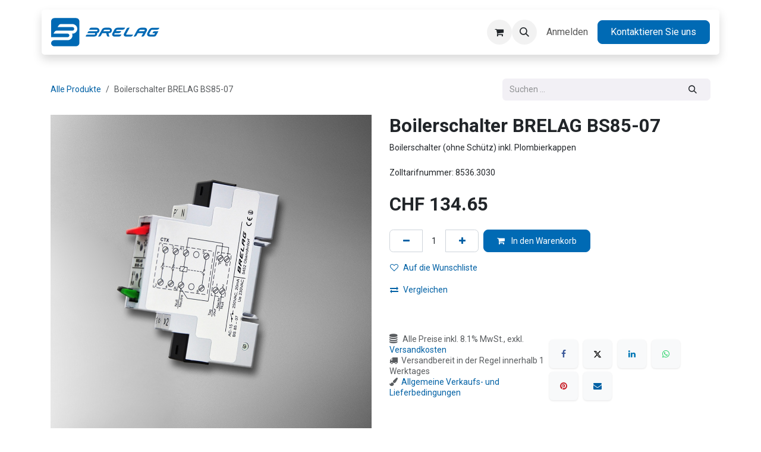

--- FILE ---
content_type: text/html; charset=utf-8
request_url: https://www.brelag.com/shop/50313-boilerschalter-brelag-bs85-07-3440?page=6
body_size: 17642
content:

        

<!DOCTYPE html>
        
<html lang="de-CH" data-website-id="1" data-main-object="product.template(3440,)" data-add2cart-redirect="1">
    <head>
        <meta charset="utf-8"/>
        <meta http-equiv="X-UA-Compatible" content="IE=edge"/>
        <meta name="viewport" content="width=device-width, initial-scale=1"/>
        <meta name="generator" content="Odoo"/>
        <meta name="description" content="Boilerschalter (ohne Schütz) inkl. Plombierkappen

Zolltarifnummer: 8536.3030"/>
            
        <meta property="og:type" content="website"/>
        <meta property="og:title" content="Boilerschalter BRELAG BS85-07"/>
        <meta property="og:site_name" content="Brelag Schweiz AG"/>
        <meta property="og:url" content="https://www.brelag.com/shop/50313-boilerschalter-brelag-bs85-07-3440"/>
        <meta property="og:image" content="https://www.brelag.com/web/image/product.template/3440/image_1024?unique=8a088d6"/>
        <meta property="og:description" content="Boilerschalter (ohne Schütz) inkl. Plombierkappen

Zolltarifnummer: 8536.3030"/>
            
        <meta name="twitter:card" content="summary_large_image"/>
        <meta name="twitter:title" content="Boilerschalter BRELAG BS85-07"/>
        <meta name="twitter:image" content="https://www.brelag.com/web/image/product.template/3440/image_1024?unique=8a088d6"/>
        <meta name="twitter:description" content="Boilerschalter (ohne Schütz) inkl. Plombierkappen

Zolltarifnummer: 8536.3030"/>
        
        <link rel="canonical" href="https://www.brelag.com/shop/50313-boilerschalter-brelag-bs85-07-3440"/>
        
        <link rel="preconnect" href="https://fonts.gstatic.com/" crossorigin=""/>
        <title>Boilerschalter BRELAG BS85-07 | Brelag Schweiz AG</title>
        <link type="image/x-icon" rel="shortcut icon" href="/web/image/website/1/favicon?unique=7362eab"/>
        <link rel="preload" href="/web/static/src/libs/fontawesome/fonts/fontawesome-webfont.woff2?v=4.7.0" as="font" crossorigin=""/>
        <link type="text/css" rel="stylesheet" href="/web/assets/1/278fa39/web.assets_frontend.min.css"/>
            <script src="/website/static/src/js/content/cookie_watcher.js"></script>
            <script>
                watch3rdPartyScripts(["youtu.be", "youtube.com", "youtube-nocookie.com", "instagram.com", "instagr.am", "ig.me", "vimeo.com", "dailymotion.com", "dai.ly", "youku.com", "tudou.com", "facebook.com", "facebook.net", "fb.com", "fb.me", "fb.watch", "tiktok.com", "x.com", "twitter.com", "t.co", "googletagmanager.com", "google-analytics.com", "google.com", "google.ad", "google.ae", "google.com.af", "google.com.ag", "google.al", "google.am", "google.co.ao", "google.com.ar", "google.as", "google.at", "google.com.au", "google.az", "google.ba", "google.com.bd", "google.be", "google.bf", "google.bg", "google.com.bh", "google.bi", "google.bj", "google.com.bn", "google.com.bo", "google.com.br", "google.bs", "google.bt", "google.co.bw", "google.by", "google.com.bz", "google.ca", "google.cd", "google.cf", "google.cg", "google.ch", "google.ci", "google.co.ck", "google.cl", "google.cm", "google.cn", "google.com.co", "google.co.cr", "google.com.cu", "google.cv", "google.com.cy", "google.cz", "google.de", "google.dj", "google.dk", "google.dm", "google.com.do", "google.dz", "google.com.ec", "google.ee", "google.com.eg", "google.es", "google.com.et", "google.fi", "google.com.fj", "google.fm", "google.fr", "google.ga", "google.ge", "google.gg", "google.com.gh", "google.com.gi", "google.gl", "google.gm", "google.gr", "google.com.gt", "google.gy", "google.com.hk", "google.hn", "google.hr", "google.ht", "google.hu", "google.co.id", "google.ie", "google.co.il", "google.im", "google.co.in", "google.iq", "google.is", "google.it", "google.je", "google.com.jm", "google.jo", "google.co.jp", "google.co.ke", "google.com.kh", "google.ki", "google.kg", "google.co.kr", "google.com.kw", "google.kz", "google.la", "google.com.lb", "google.li", "google.lk", "google.co.ls", "google.lt", "google.lu", "google.lv", "google.com.ly", "google.co.ma", "google.md", "google.me", "google.mg", "google.mk", "google.ml", "google.com.mm", "google.mn", "google.com.mt", "google.mu", "google.mv", "google.mw", "google.com.mx", "google.com.my", "google.co.mz", "google.com.na", "google.com.ng", "google.com.ni", "google.ne", "google.nl", "google.no", "google.com.np", "google.nr", "google.nu", "google.co.nz", "google.com.om", "google.com.pa", "google.com.pe", "google.com.pg", "google.com.ph", "google.com.pk", "google.pl", "google.pn", "google.com.pr", "google.ps", "google.pt", "google.com.py", "google.com.qa", "google.ro", "google.ru", "google.rw", "google.com.sa", "google.com.sb", "google.sc", "google.se", "google.com.sg", "google.sh", "google.si", "google.sk", "google.com.sl", "google.sn", "google.so", "google.sm", "google.sr", "google.st", "google.com.sv", "google.td", "google.tg", "google.co.th", "google.com.tj", "google.tl", "google.tm", "google.tn", "google.to", "google.com.tr", "google.tt", "google.com.tw", "google.co.tz", "google.com.ua", "google.co.ug", "google.co.uk", "google.com.uy", "google.co.uz", "google.com.vc", "google.co.ve", "google.co.vi", "google.com.vn", "google.vu", "google.ws", "google.rs", "google.co.za", "google.co.zm", "google.co.zw", "google.cat"]);
            </script>
        <script id="web.layout.odooscript" type="text/javascript">
            var odoo = {
                csrf_token: "b30e069f633599339201cb5f836adce67cc134ado1800623821",
                debug: "",
            };
        </script>
        <script type="text/javascript">
            odoo.__session_info__ = {"is_admin": false, "is_system": false, "is_public": true, "is_internal_user": false, "is_website_user": true, "uid": null, "is_frontend": true, "profile_session": null, "profile_collectors": null, "profile_params": null, "show_effect": true, "currencies": {"5": {"symbol": "CHF", "position": "before", "digits": [69, 2]}, "1": {"symbol": "\u20ac", "position": "after", "digits": [69, 2]}, "2": {"symbol": "$", "position": "before", "digits": [69, 2]}}, "quick_login": true, "bundle_params": {"lang": "de_CH", "website_id": 1}, "test_mode": false, "websocket_worker_version": "18.0-7", "translationURL": "/website/translations", "cache_hashes": {"translations": "6da23ea416569a76292eac5f1e19bb9b9244d14b"}, "geoip_country_code": "US", "geoip_phone_code": 1, "lang_url_code": "de_CH", "turnstile_site_key": "0x4AAAAAACHBDbCc0TnWe3Bx"};
            if (!/(^|;\s)tz=/.test(document.cookie)) {
                const userTZ = Intl.DateTimeFormat().resolvedOptions().timeZone;
                document.cookie = `tz=${userTZ}; path=/`;
            }
        </script>
        <script type="text/javascript" defer="defer" src="/web/assets/1/c185855/web.assets_frontend_minimal.min.js" onerror="__odooAssetError=1"></script>
        <script type="text/javascript" defer="defer" data-src="/web/assets/1/42054fe/web.assets_frontend_lazy.min.js" onerror="__odooAssetError=1"></script>
        
        <!-- Google Tag Manager -->

<script>(function(w,d,s,l,i){w[l]=w[l]||[];w[l].push({'gtm.start':

new Date().getTime(),event:'gtm.js'});var f=d.getElementsByTagName(s)[0],

j=d.createElement(s),dl=l!='dataLayer'?'&l='+l:'';j.async=true;j.src=

'https://www.googletagmanager.com/gtm.js?id='+i+dl;f.parentNode.insertBefore(j,f);

})(window,document,'script','dataLayer','GTM-P7NM7WP');</script>

<!-- End Google Tag Manager -->
    </head>
    <body>



        <div id="wrapwrap" class="   ">
            <a class="o_skip_to_content btn btn-primary rounded-0 visually-hidden-focusable position-absolute start-0" href="#wrap">Zum Inhalt springen</a>
                <header id="top" data-anchor="true" data-name="Header" data-extra-items-toggle-aria-label="Schaltfläche für zusätzliche Elemente" class="   o_header_disappears" style=" ">
                    
                <div class="container py-3 px-0">
    <nav data-name="Navbar" aria-label="Main" class="navbar navbar-expand-lg navbar-light o_colored_level o_cc o_full_border d-none d-lg-block rounded-pill py-2 px-3 shadow-sm ">
        

                <div id="o_main_nav" class="o_main_nav container">
                    
    <a data-name="Navbar Logo" href="/" class="navbar-brand logo me-4">
            
            <span role="img" aria-label="Logo of Brelag Schweiz AG" title="Brelag Schweiz AG"><img src="/web/image/website/1/logo/Brelag%20Schweiz%20AG?unique=7362eab" class="img img-fluid" width="95" height="40" alt="Brelag Schweiz AG" loading="lazy"/></span>
        </a>
    
                    
    <ul role="menu" id="top_menu" class="nav navbar-nav top_menu o_menu_loading me-auto nav-pills">
        

                        
    <li role="presentation" class="nav-item">
        <a role="menuitem" href="/shop" class="nav-link ">
            <span>Shop</span>
        </a>
    </li>
    <li role="presentation" class="nav-item dropdown position-static">
        <a data-bs-toggle="dropdown" href="#" role="menuitem" class="nav-link dropdown-toggle o_mega_menu_toggle  " data-bs-display="static">
            <span>Gebäudetechnik</span>
        </a>
            <div data-name="Mega Menu" role="menuitem" class="dropdown-menu o_mega_menu o_no_parent_editor dropdown-menu-left"><section class="s_mega_menu_images_subtitles pt16 pb16 o_colored_level o_cc o_cc1 bg-white-75" style="position: relative; background-color: rgb(255, 255, 255) !important;" data-bs-original-title="" title="" aria-describedby="tooltip578930">
        <div class="o_container_small">
            <div class="row">
                <div class="col-12 col-sm-6 col-lg py-2 o_colored_level" data-bs-original-title="" title="" aria-describedby="tooltip7772">
                    <nav class="nav flex-column w-100">
    <a href="/dominoswiss" class="nav-link px-2 rounded oe_unremovable" data-name="Menu Item" data-bs-original-title="" title="">
        <div class="d-flex" data-bs-original-title="" title="" aria-describedby="tooltip900102">
            <img class="me-3 rounded" alt="" src="/web/image/3487-36f9a4a7/Website_2022_DS_21_4_1.svg" loading="lazy" data-bs-original-title="" title="" aria-describedby="tooltip455737" data-original-id="3487" data-original-src="/web/image/3487-36f9a4a7/Website_2022_DS_21_4_1.svg" data-mimetype="image/svg+xml" data-resize-width="192">
            <div class="flex-grow-1" data-bs-original-title="" title="" aria-describedby="tooltip279427">
                <h4 class="mt-0 mb-0" data-bs-original-title="" title="" aria-describedby="tooltip762236"><font data-bs-original-title="" title="" aria-describedby="tooltip758247" style="color: rgb(141, 8, 135);">Dominoswiss</font></h4>
                <font style="font-size: 14px; color: rgb(141, 8, 135);" data-bs-original-title="" title="" aria-describedby="tooltip870739">Highend Funk-Gebäudeautomation</font></div>
        </div>
    </a>
    <a href="/knockautx" class="nav-link px-2 rounded oe_unremovable" data-name="Menu Item" data-bs-original-title="" title="" aria-describedby="popover158736">
        <div class="d-flex" data-bs-original-title="" title="" aria-describedby="tooltip49802">
            <img class="me-3 rounded" alt="" src="/web/image/3486-a68f10da/Website_2022_KNX_21_4_1.svg" loading="lazy" data-bs-original-title="" title="" aria-describedby="tooltip489471" data-original-id="3486" data-original-src="/web/image/3486-a68f10da/Website_2022_KNX_21_4_1.svg" data-mimetype="image/svg+xml" data-resize-width="undefined">
            <div class="flex-grow-1" data-bs-original-title="" title="" aria-describedby="tooltip793738">
                <h4 class="mt-0 mb-0" data-bs-original-title="" title="" aria-describedby="tooltip696522"><font style="color: rgb(54, 48, 47);">KnockautX</font></h4>
                <font style="font-size: 14px; color: rgb(54, 48, 47);" data-bs-original-title="" title="" aria-describedby="tooltip510518">Smart Home ready in 15 Minuten</font></div>
        </div>
    </a><a href="/knockaut-titan-system" class="nav-link px-2 rounded oe_unremovable" data-name="Menu Item" data-bs-original-title="" title="">
        <div class="d-flex" data-bs-original-title="" title="" aria-describedby="tooltip49802">
            <img class="me-3 rounded" alt="" src="/web/image/3528-7bfc41fe/Website_2022_TITAN_NEU1.svg" loading="lazy" data-bs-original-title="" title="" aria-describedby="tooltip489471" data-original-id="3528" data-original-src="/web/image/3528-7bfc41fe/Website_2022_TITAN_NEU1.svg" data-mimetype="image/svg+xml" data-resize-width="undefined">
            <div class="flex-grow-1" data-bs-original-title="" title="" aria-describedby="tooltip793738">
                <h4 class="mt-0 mb-0" data-bs-original-title="" title="" aria-describedby="tooltip696522"><font style="color: rgb(57, 123, 33);" data-bs-original-title="" title="" aria-describedby="tooltip861706">Knockaut Titan</font></h4>
                <font style="font-size: 14px; color: rgb(57, 123, 33);" data-bs-original-title="" title="" aria-describedby="tooltip510518">360-Grad Gebäudeintelligenz</font></div>
        </div>
    </a>
                    </nav>
                </div>
                <div class="col-12 col-sm-6 col-lg py-2 o_colored_level" data-bs-original-title="" title="" aria-describedby="tooltip324696">
                    <nav class="nav flex-column w-100">
    <a href="/styler" class="nav-link px-2 rounded oe_unremovable" data-name="Menu Item" data-bs-original-title="" title="">
        <div class="d-flex" data-bs-original-title="" title="" aria-describedby="tooltip469437">
            <img class="me-3 rounded" alt="" src="/web/image/3489-4c6e9d2c/Website_2022_STYLER_21_4_1.svg" loading="lazy" data-bs-original-title="" title="" aria-describedby="tooltip777532" data-original-id="3489" data-original-src="/web/image/3489-4c6e9d2c/Website_2022_STYLER_21_4_1.svg" data-mimetype="image/svg+xml" data-resize-width="165">
            <div class="flex-grow-1" data-bs-original-title="" title="" aria-describedby="tooltip476874">
                <h4 class="mt-0 mb-0" data-bs-original-title="" title="" aria-describedby="tooltip39928"><font style="color: rgb(57, 132, 198);" data-bs-original-title="" title="" aria-describedby="tooltip773636">Styler</font></h4>
                <font style="font-size: 14px; color: rgb(57, 132, 198);" data-bs-original-title="" title="" aria-describedby="tooltip454062">Planungs- und Projektierungstool</font></div>
        </div>
    </a>
    <a href="/paystar" class="nav-link px-2 rounded oe_unremovable" data-name="Menu Item" data-bs-original-title="" title="">
        <div class="d-flex">
            <img class="me-3 rounded" alt="" src="/web/image/3490-52cfc3d6/Website_2022_PS_21_4_1.svg" loading="lazy" data-bs-original-title="" title="" aria-describedby="tooltip293424" data-original-id="3490" data-original-src="/web/image/3490-52cfc3d6/Website_2022_PS_21_4_1.svg" data-mimetype="image/svg+xml" data-resize-width="165">
            <div class="flex-grow-1">
                <h4 class="mt-0 mb-0" data-bs-original-title="" title="" aria-describedby="tooltip391287">Paystar</h4>
                <font style="font-size: 14px;" data-bs-original-title="" title="" aria-describedby="tooltip953146">Münz- und Gebührenautomaten</font></div>
        </div>
    </a>
    <a href="/boilersteuerungen" class="nav-link px-2 rounded oe_unremovable" data-name="Menu Item" data-bs-original-title="" title="">
        <div class="d-flex" data-bs-original-title="" title="" aria-describedby="tooltip176796">
            <img class="me-3 rounded" alt="" src="/web/image/3491-0f6c6946/Website_2022_BS_21_4_1.svg" loading="lazy" data-bs-original-title="" title="" aria-describedby="tooltip466803" data-original-id="3491" data-original-src="/web/image/3491-0f6c6946/Website_2022_BS_21_4_1.svg" data-mimetype="image/svg+xml" data-resize-width="165">
            <div class="flex-grow-1" data-bs-original-title="" title="" aria-describedby="tooltip441586">
                <h4 class="mt-0 mb-0" data-bs-original-title="" title="" aria-describedby="tooltip894743"><font style="color: rgb(231, 148, 57);" data-bs-original-title="" title="" aria-describedby="tooltip336332">Boilersteuerungen</font></h4>
                <font style="font-size: 14px; color: rgb(231, 148, 57);" data-bs-original-title="" title="" aria-describedby="tooltip363026">Anti-Legionellensteuerungen</font></div>
        </div>
    </a>
                    </nav>
                </div>
                
            </div>
        </div>
    </section></div>
    </li>
    <li role="presentation" class="nav-item dropdown position-static">
        <a data-bs-toggle="dropdown" href="#" role="menuitem" class="nav-link dropdown-toggle o_mega_menu_toggle  " data-bs-display="static">
            <span>Helpdesk</span>
        </a>
            <div data-name="Mega Menu" role="menuitem" class="dropdown-menu o_mega_menu o_no_parent_editor o_mega_menu_container_size dropdown-menu-right"><section class="s_mega_menu_little_icons overflow-hidden o_colored_level o_cc o_cc3">
        <div class="container">
            <div class="row" data-bs-original-title="" title="" aria-describedby="tooltip421926">
                <div class="col-12 col-sm py-2 d-flex align-items-center o_colored_level col-lg-3" data-bs-original-title="" title="" aria-describedby="tooltip908437">
                    <nav class="nav flex-column"><a href="/blog" class="nav-link px-2 rounded" data-name="Menu Item" data-bs-original-title="" title="">
                            <i class="s_mega_menu_little_icons_icon fa fa-fw me-2 fa-smile-o s_mega_menu_little_icons_icon me-2" data-bs-original-title="" title="" aria-describedby="tooltip664217"></i><b data-bs-original-title="" title="" aria-describedby="tooltip86550"> Blog / News</b></a>
                    <a href="/faq" class="nav-link px-2 rounded" data-name="Menu Item" data-bs-original-title="" title="">
                            <i class="s_mega_menu_little_icons_icon fa fa-fw me-2 fa-info-circle s_mega_menu_little_icons_icon me-2" data-bs-original-title="" title="" aria-describedby="tooltip327399"></i>
                            <b data-bs-original-title="" title="" aria-describedby="tooltip86550">FAQ</b></a></nav>
                </div>
                <div class="col-12 col-sm py-2 d-flex align-items-center o_colored_level col-lg-3" data-bs-original-title="" title="" aria-describedby="tooltip731608">
                    <nav class="nav flex-column"><a href="/slides" class="nav-link px-2 rounded" data-name="Menu Item" data-bs-original-title="" title="" aria-describedby="popover103869"><b data-bs-original-title="" title="" aria-describedby="tooltip86550"><span class="fa fa-copy" data-bs-original-title="" title="" aria-describedby="tooltip257041"></span>    Online-Teaching</b>
                            </a>
                            <b data-bs-original-title="" title="" aria-describedby="tooltip78907"></b>
                    <a href="https://drive.google.com/drive/folders/1vziD9JZr63ZSBLx6mgBmTelRz9Ov0s_4?usp=drive_link" class="nav-link px-2 rounded" data-name="Menu Item" data-bs-original-title="" title="" target="_blank" aria-describedby="popover359337">
                            <i class="s_mega_menu_little_icons_icon fa fa-fw me-2 fa-file-pdf-o" data-bs-original-title="" title="" aria-describedby="tooltip327399"></i>
                            <b data-bs-original-title="" title="" aria-describedby="tooltip86550">Downloadcenter</b></a></nav>
                </div><div class="col-12 col-sm py-2 d-flex align-items-center o_colored_level col-lg-3" data-bs-original-title="" title="" aria-describedby="tooltip731608">
                    <nav class="nav flex-column"><a href="/events" class="nav-link px-2 rounded" data-name="Menu Item" data-bs-original-title="" title="">
                            <i class="s_mega_menu_little_icons_icon fa fa-calendar fa-fw me-2" data-bs-original-title="" title="" aria-describedby="tooltip327399"></i>
                            <b data-bs-original-title="" title="" aria-describedby="tooltip86550">Veranstaltungen</b>
                        </a><a href="/b2b-kunde-sign-up" class="nav-link px-2 rounded" data-name="Menu Item" data-bs-original-title="" title="">
                            <i class="s_mega_menu_little_icons_icon fa fa-fw me-2 fa-handshake-o" data-bs-original-title="" title="" aria-describedby="tooltip327399"></i>
                            <b data-bs-original-title="" title="" aria-describedby="tooltip86550">Partner werden</b></a></nav>
                </div>
                <div class="p-4 s_mega_menu_gray_area o_colored_level col-lg-3">
                    <h4>Hotline</h4>
                    <p class="text-muted">
                        <font style="font-size: 14px;"><span class="fa fa-headphones"></span>   +41 56 500 18 18<br><span class="fa fa-envelope-o" style="font-size: 14px;"></span></font><span style="font-size: 14px;">   <a href="mailto:info@brelag.com">info@brelag.com</a></span></p></div>
            </div>
        </div>
    </section></div>
    </li>
    <li role="presentation" class="nav-item">
        <a role="menuitem" href="/about" class="nav-link ">
            <span>Über uns</span>
        </a>
    </li>
    <li role="presentation" class="nav-item">
        <a role="menuitem" href="/kontakt" class="nav-link ">
            <span>Kontakt</span>
        </a>
    </li>
                    
    </ul>
                    
                    <ul class="navbar-nav align-items-center gap-1 flex-wrap flex-shrink-0 justify-content-end ps-3">
                        
        
            <li class=" divider d-none"></li> 
            <li class="o_wsale_my_cart  ">
                <a href="/shop/cart" aria-label="E-Commerce-Warenkorb" class="o_navlink_background btn position-relative rounded-circle p-1 text-center text-reset">
                    <div class="">
                        <i class="fa fa-shopping-cart fa-stack"></i>
                        <sup class="my_cart_quantity badge bg-primary position-absolute top-0 end-0 mt-n1 me-n1 rounded-pill d-none" data-order-id="">0</sup>
                    </div>
                </a>
            </li>
        
        
            <li class="o_wsale_my_wish d-none  o_wsale_my_wish_hide_empty">
                <a href="/shop/wishlist" class="o_navlink_background btn position-relative rounded-circle p-1 text-center text-reset">
                    <div class="">
                        <i class="fa fa-1x fa-heart fa-stack"></i>
                        <sup class="my_wish_quantity o_animate_blink badge bg-primary position-absolute top-0 end-0 mt-n1 me-n1 rounded-pill">0</sup>
                    </div>
                </a>
            </li>
        
                        
        <li class="">
                <div class="modal fade css_editable_mode_hidden" id="o_search_modal" aria-hidden="true" tabindex="-1">
                    <div class="modal-dialog modal-lg pt-5">
                        <div class="modal-content mt-5">
    <form method="get" class="o_searchbar_form s_searchbar_input " action="/website/search" data-snippet="s_searchbar_input">
            <div role="search" class="input-group input-group-lg">
        <input type="search" name="search" class="search-query form-control oe_search_box border border-end-0 p-3 border-0 bg-light" placeholder="Suchen ..." value="" data-search-type="all" data-limit="5" data-display-image="true" data-display-description="true" data-display-extra-link="true" data-display-detail="true" data-order-by="name asc"/>
        <button type="submit" aria-label="Suchen" title="Suchen" class="btn oe_search_button border border-start-0 px-4 bg-o-color-4">
            <i class="oi oi-search"></i>
        </button>
    </div>

            <input name="order" type="hidden" class="o_search_order_by" value="name asc"/>
            
    
        </form>
                        </div>
                    </div>
                </div>
                <a data-bs-target="#o_search_modal" data-bs-toggle="modal" role="button" title="Suchen" href="#" class="btn rounded-circle p-1 lh-1 o_navlink_background text-reset o_not_editable">
                    <i class="oi oi-search fa-stack lh-lg"></i>
                </a>
        </li>
                        
                        
                        
                        
            <li class=" o_no_autohide_item">
                <a href="/web/login" class="nav-link o_nav_link_btn border px-3">Anmelden</a>
            </li>
                        
        
        
                        
    <div class="oe_structure oe_structure_solo ">
            
        <section class="oe_unremovable oe_unmovable s_text_block o_colored_level" data-snippet="s_text_block" data-name="Text">
                        <div class="container">
                            <a href="/kontakt" class="oe_unremovable btn_cta btn btn-primary">Kontaktieren Sie uns</a>
                        </div>
                    </section></div>
                    </ul>
                </div>
            
    </nav>
    <nav data-name="Navbar" aria-label="Mobile" class="navbar  navbar-light o_colored_level o_cc o_header_mobile d-block d-lg-none shadow-sm o_full_border mx-1 rounded-pill px-3">
        

        <div class="o_main_nav container flex-wrap justify-content-between">
            
    <a data-name="Navbar Logo" href="/" class="navbar-brand logo ">
            
            <span role="img" aria-label="Logo of Brelag Schweiz AG" title="Brelag Schweiz AG"><img src="/web/image/website/1/logo/Brelag%20Schweiz%20AG?unique=7362eab" class="img img-fluid" width="95" height="40" alt="Brelag Schweiz AG" loading="lazy"/></span>
        </a>
    
            <ul class="o_header_mobile_buttons_wrap navbar-nav flex-row align-items-center gap-2 mb-0">
        
            <li class=" divider d-none"></li> 
            <li class="o_wsale_my_cart  ">
                <a href="/shop/cart" aria-label="E-Commerce-Warenkorb" class="o_navlink_background_hover btn position-relative rounded-circle border-0 p-1 text-reset">
                    <div class="">
                        <i class="fa fa-shopping-cart fa-stack"></i>
                        <sup class="my_cart_quantity badge bg-primary position-absolute top-0 end-0 mt-n1 me-n1 rounded-pill d-none" data-order-id="">0</sup>
                    </div>
                </a>
            </li>
        
        
            <li class="o_wsale_my_wish d-none  o_wsale_my_wish_hide_empty">
                <a href="/shop/wishlist" class="o_navlink_background_hover btn position-relative rounded-circle border-0 p-1 text-reset">
                    <div class="">
                        <i class="fa fa-1x fa-heart fa-stack"></i>
                        <sup class="my_wish_quantity o_animate_blink badge bg-primary position-absolute top-0 end-0 mt-n1 me-n1">0</sup>
                    </div>
                </a>
            </li>
        
                <li class="o_not_editable">
                    <button class="nav-link btn me-auto p-2" type="button" data-bs-toggle="offcanvas" data-bs-target="#top_menu_collapse_mobile" aria-controls="top_menu_collapse_mobile" aria-expanded="false" aria-label="Navigation an/aus">
                        <span class="navbar-toggler-icon"></span>
                    </button>
                </li>
            </ul>
            <div id="top_menu_collapse_mobile" class="offcanvas offcanvas-end o_navbar_mobile">
                <div class="offcanvas-header justify-content-end o_not_editable">
                    <button type="button" class="nav-link btn-close" data-bs-dismiss="offcanvas" aria-label="Schließen"></button>
                </div>
                <div class="offcanvas-body d-flex flex-column justify-content-between h-100 w-100">
                    <ul class="navbar-nav">
                        
                        
        <li class="">
    <form method="get" class="o_searchbar_form s_searchbar_input " action="/website/search" data-snippet="s_searchbar_input">
            <div role="search" class="input-group mb-3">
        <input type="search" name="search" class="search-query form-control oe_search_box rounded-start-pill text-bg-light ps-3 border-0 bg-light" placeholder="Suchen ..." value="" data-search-type="all" data-limit="0" data-display-image="true" data-display-description="true" data-display-extra-link="true" data-display-detail="true" data-order-by="name asc"/>
        <button type="submit" aria-label="Suchen" title="Suchen" class="btn oe_search_button rounded-end-pill bg-o-color-3 pe-3">
            <i class="oi oi-search"></i>
        </button>
    </div>

            <input name="order" type="hidden" class="o_search_order_by" value="name asc"/>
            
    
        </form>
        </li>
                        
    <ul role="menu" class="nav navbar-nav top_menu   nav-pills">
        

                            
    <li role="presentation" class="nav-item">
        <a role="menuitem" href="/shop" class="nav-link ">
            <span>Shop</span>
        </a>
    </li>
    <li role="presentation" class="nav-item dropdown position-static">
        <a data-bs-toggle="dropdown" href="#" role="menuitem" class="nav-link dropdown-toggle o_mega_menu_toggle  d-flex justify-content-between align-items-center" data-bs-display="static">
            <span>Gebäudetechnik</span>
        </a>
    </li>
    <li role="presentation" class="nav-item dropdown position-static">
        <a data-bs-toggle="dropdown" href="#" role="menuitem" class="nav-link dropdown-toggle o_mega_menu_toggle  d-flex justify-content-between align-items-center" data-bs-display="static">
            <span>Helpdesk</span>
        </a>
    </li>
    <li role="presentation" class="nav-item">
        <a role="menuitem" href="/about" class="nav-link ">
            <span>Über uns</span>
        </a>
    </li>
    <li role="presentation" class="nav-item">
        <a role="menuitem" href="/kontakt" class="nav-link ">
            <span>Kontakt</span>
        </a>
    </li>
                        
    </ul>
                        
                        
                    </ul>
                    <ul class="navbar-nav gap-2 mt-3 w-100">
                        
                        
            <li class=" o_no_autohide_item">
                <a href="/web/login" class="nav-link o_nav_link_btn w-100 border text-center">Anmelden</a>
            </li>
                        
        
        
                        
    <div class="oe_structure oe_structure_solo ">
            
        <section class="oe_unremovable oe_unmovable s_text_block o_colored_level" data-snippet="s_text_block" data-name="Text">
                        <div class="container">
                            <a href="/kontakt" class="oe_unremovable btn_cta btn btn-primary w-100">Kontaktieren Sie uns</a>
                        </div>
                    </section></div>
                    </ul>
                </div>
            </div>
        </div>
    
    </nav>
        </div>
    
        </header>
                <main>
                    
            <div itemscope="itemscope" itemtype="http://schema.org/Product" id="wrap" class="js_sale o_wsale_product_page ecom-zoomable zoomodoo-next ecom-zoomable zoomodoo-next" data-ecom-zoom-click="1" data-ecom-zoom-auto="1">
                <div class="oe_structure oe_empty oe_structure_not_nearest" id="oe_structure_website_sale_product_1" data-editor-message="DROP BUILDING BLOCKS HERE TO MAKE THEM AVAILABLE ACROSS ALL PRODUCTS"></div>
  <section id="product_detail" class="oe_website_sale container my-3 my-lg-4 " data-view-track="1" data-product-tracking-info="{&#34;item_id&#34;: 3440, &#34;item_name&#34;: &#34;Boilerschalter BRELAG BS85-07&#34;, &#34;item_category&#34;: &#34;Boilerschalter&#34;, &#34;currency&#34;: &#34;CHF&#34;, &#34;price&#34;: 134.65}">
                    <div class="row align-items-center">
                        <div class="col d-flex align-items-center order-1 order-lg-0">
                            <ol class="o_wsale_breadcrumb breadcrumb p-0 mb-4 m-lg-0">
                                <li class="o_not_editable breadcrumb-item d-none d-lg-inline-block">
                                    <a href="/shop">
                                        <i class="oi oi-chevron-left d-lg-none me-1" role="presentation"></i>Alle Produkte
                                    </a>
                                </li>
                                <li class="o_not_editable breadcrumb-item d-lg-none">
                                    <a class="py-2 py-lg-0" href="/shop">
                                        <i class="oi oi-chevron-left me-1" role="presentation"></i>Alle Produkte
                                    </a>
                                </li>
                                <li class="breadcrumb-item d-none d-lg-inline-block active">
                                    <span>Boilerschalter BRELAG BS85-07</span>
                                </li>
                            </ol>
                        </div>
                        <div class="col-lg-4 d-flex align-items-center">
                            <div class="d-flex justify-content-between w-100">
    <form method="get" class="o_searchbar_form s_searchbar_input o_wsale_products_searchbar_form me-auto flex-grow-1 mb-4 mb-lg-0" action="/shop" data-snippet="s_searchbar_input">
            <div role="search" class="input-group me-sm-2">
        <input type="search" name="search" class="search-query form-control oe_search_box border-0 text-bg-light border-0 bg-light" placeholder="Suchen ..." data-search-type="products" data-limit="5" data-display-image="true" data-display-description="true" data-display-extra-link="true" data-display-detail="true" data-order-by="name asc"/>
        <button type="submit" aria-label="Suchen" title="Suchen" class="btn oe_search_button btn btn-light">
            <i class="oi oi-search"></i>
        </button>
    </div>

            <input name="order" type="hidden" class="o_search_order_by" value="name asc"/>
            
        
        </form>
        <div class="o_pricelist_dropdown dropdown d-none">
            
                <a role="button" href="#" data-bs-toggle="dropdown" class="dropdown-toggle btn btn-light">
                    Allgemeine Preisliste
                </a>
                <div class="dropdown-menu" role="menu">
                </div>
            
        </div>
                            </div>
                        </div>
                    </div>
                    <div class="row" id="product_detail_main" data-name="Product Page" data-image_width="50_pc" data-image_layout="carousel">
                        <div class="col-lg-6 mt-lg-4 o_wsale_product_images position-relative" data-image-amount="1">
        <div id="o-carousel-product" data-bs-ride="true" class=" carousel slide position-sticky mb-3 overflow-hidden" data-name="Produktkarussell">
            <div class="o_carousel_product_outer carousel-outer position-relative d-flex align-items-center w-100 overflow-hidden">
                <div class="carousel-inner h-100">
                        <div class="carousel-item h-100 text-center active">
        <div class="position-relative d-inline-flex overflow-hidden m-auto w-100">
            <span class="o_ribbon d-none z-1" style=""></span>
            <div name="o_img_with_max_suggested_width" class="d-flex align-items-start justify-content-center w-100 oe_unmovable"><img src="/web/image/product.product/3440/image_1024/%5B50313%5D%20Boilerschalter%20BRELAG%20BS85-07?unique=8a088d6" class="img img-fluid oe_unmovable product_detail_img w-100" alt="Boilerschalter BRELAG BS85-07" data-zoom="1" data-zoom-image="/web/image/product.product/3440/image_1920/%5B50313%5D%20Boilerschalter%20BRELAG%20BS85-07?unique=8a088d6" loading="lazy"/></div>
        </div>
                        </div>
                </div>
            </div>
        </div>
                        </div>
                        <div id="product_details" class="col-lg-6 mt-md-4">
                            <h1 itemprop="name">Boilerschalter BRELAG BS85-07</h1>
                            <span itemprop="url" style="display:none;">https://www.brelag.com/shop/50313-boilerschalter-brelag-bs85-07-3440</span>
                            <span itemprop="image" style="display:none;">https://www.brelag.com/web/image/product.template/3440/image_1920?unique=8a088d6</span>
                            <div class="oe_structure" placeholder="Eine detaillierte, formatierte Beschreibung, um Ihr Produkt auf dieser Seite zu bewerben. Verwenden Sie „/“, um weitere Funktionen zu entdecken."><p>Boilerschalter (ohne Schütz) inkl. Plombierkappen<br><br>Zolltarifnummer: 8536.3030</p></div>
                            <form action="/shop/cart/update" method="POST">
                                <input type="hidden" name="csrf_token" value="b30e069f633599339201cb5f836adce67cc134ado1800623821"/>
                                <div class="js_product js_main_product mb-3">
                                    <div>
        <div itemprop="offers" itemscope="itemscope" itemtype="http://schema.org/Offer" class="product_price mt-2 mb-3 d-inline-block">
            <h3 class="css_editable_mode_hidden">
                <span class="oe_price" style="white-space: nowrap;" data-oe-type="monetary" data-oe-expression="combination_info[&#39;price&#39;]">CHF <span class="oe_currency_value">134.65</span></span>
                <span itemprop="price" style="display:none;">134.65</span>
                <span itemprop="priceCurrency" style="display:none;">CHF</span>
                <span style="text-decoration: line-through; white-space: nowrap;" itemprop="listPrice" class="text-muted oe_default_price ms-1 h5 d-none" data-oe-type="monetary" data-oe-expression="combination_info[&#39;list_price&#39;]">CHF <span class="oe_currency_value">134.65</span></span>
            </h3>
        </div>
        <div id="product_unavailable" class="d-none">
            <h3 class="fst-italic">Not Available For Sale</h3>
        </div>
                                    </div>
                                    
                <ul class="d-none js_add_cart_variants mb-0" data-attribute_exclusions="{&#34;exclusions&#34;: {&#34;1137&#34;: [], &#34;1138&#34;: [], &#34;1139&#34;: [], &#34;1140&#34;: [], &#34;1143&#34;: [], &#34;1144&#34;: [], &#34;1145&#34;: [], &#34;1149&#34;: [], &#34;1146&#34;: [], &#34;1147&#34;: [], &#34;1141&#34;: [], &#34;1142&#34;: [], &#34;1148&#34;: []}, &#34;archived_combinations&#34;: [], &#34;parent_exclusions&#34;: {}, &#34;parent_combination&#34;: [], &#34;parent_product_name&#34;: null, &#34;mapped_attribute_names&#34;: {&#34;1137&#34;: &#34;Artikelbezeichnung: Boilerschalter BRELAG BS85-07&#34;, &#34;1138&#34;: &#34;Artikelnummer: 50313&#34;, &#34;1139&#34;: &#34;Marke: Brelag Boilersteuerungen&#34;, &#34;1140&#34;: &#34;Abmessungen: L 18 x B 85 x H 59 mm&#34;, &#34;1143&#34;: &#34;Umgebungstemperatur: -30\u00b0C bis +40\u00b0C&#34;, &#34;1144&#34;: &#34;Konformit\u00e4t: CE&#34;, &#34;1145&#34;: &#34;Hersteller und/oder Importeur: Brelag Schweiz AG&#34;, &#34;1149&#34;: &#34;Hinweis: Einschaltverz\u00f6gerung 10 bis 120 Sekunden, statistisch gestreut&#34;, &#34;1146&#34;: &#34;Notwendigkeit eines zertifizierten Fachpartners: Ja&#34;, &#34;1147&#34;: &#34;Montageart: DIN EN 50 022 (35 mm)&#34;, &#34;1141&#34;: &#34;Bet\u00e4tigungsspannung: 230 V ac/dc brummfrei&#34;, &#34;1142&#34;: &#34;Bet\u00e4tigungsspannung: 230 V ac/dc brummfrei&#34;, &#34;1148&#34;: &#34;Anschlussquerschnitt: 1\u2009x\u200910 mm\u00b2 oder 2\u2009x\u20094 mm\u00b2&#34;}}"></ul>
                <input type="hidden" class="product_template_id" name="product_template_id" value="3440"/>
                <input type="hidden" class="product_id" name="product_id" value="3440"/>
        <p class="css_not_available_msg alert alert-warning">Diese Kombination existiert nicht.</p>
                                    <div id="o_wsale_cta_wrapper" class="d-flex flex-wrap align-items-center">
                                        
            <div contenteditable="false" class="css_quantity input-group d-inline-flex me-2 mb-2 align-middle">
                <a class="btn btn-link js_add_cart_json" aria-label="Eins entfernen" title="Eins entfernen" href="#">
                    <i class="fa fa-minus"></i>
                </a>
                <input type="text" class="form-control quantity text-center" data-min="1" name="add_qty" value="1"/>
                <a class="btn btn-link float_left js_add_cart_json" aria-label="Hinzufügen" title="Hinzufügen" href="#">
                    <i class="fa fa-plus"></i>
                </a>
            </div>
                                        <div id="add_to_cart_wrap" class="d-inline-flex align-items-center mb-2 me-auto">
                                            <a data-animation-selector=".o_wsale_product_images" role="button" id="add_to_cart" href="#" class="btn btn-primary js_check_product a-submit flex-grow-1" data-subscription-plan-id="">
                                                <i class="fa fa-shopping-cart me-2"></i>
                                                In den Warenkorb
                                            </a>
                                        </div>
                                        <div id="product_option_block" class="d-flex flex-wrap w-100">
            
                <button type="button" role="button" class="btn btn-link px-0 pe-3 o_add_wishlist_dyn" data-action="o_wishlist" title="Auf die Wunschliste" data-product-template-id="3440" data-product-product-id="3440">
                    <i class="fa fa-heart-o me-2" role="img" aria-label="Add to wishlist"></i>Auf die Wunschliste
                </button>
            </div>
                                    </div>
            <button type="button" role="button" class="d-none d-md-block btn btn-link px-0 o_add_compare_dyn" aria-label="Vergleichen" data-action="o_comparelist" data-product-product-id="3440">
                    <span class="fa fa-exchange me-2"></span>Vergleichen
            </button>
            <div class="availability_messages o_not_editable"></div>
        <div class="o_product_tags o_field_tags d-flex flex-wrap align-items-center gap-2 mb-2 mt-1">
        </div>
                                </div>
                            </form>
                            <div id="contact_us_wrapper" class="d-none oe_structure oe_structure_solo ">
                                <section class="s_text_block" data-snippet="s_text_block" data-name="Text">
                                    <div class="container">
                                        <a class="btn btn-primary btn_cta" href="/contactus">
                                            Kontaktieren Sie uns
                                        </a>
                                    </div>
                                </section>
                            </div>
                            <div id="o_product_terms_and_share" class="d-flex justify-content-between flex-column flex-md-row align-items-md-end gap-3 mb-3">
    <p class="text-muted h6 mt-3"><br/><span class="fa fa-database" data-bs-original-title="" title="" aria-describedby="tooltip494914" contenteditable="false">​</span>&nbsp; <span style="font-weight: normal; font-size: 14px;">Alle Preise inkl. 8.1% MwSt., exkl. ﻿<a href="/versandkosten" data-bs-original-title="" title="">﻿Versandkosten﻿</a>﻿<br/><span class="fa fa-truck" contenteditable="false">​</span>&nbsp; Versandbereit in der Regel&nbsp;innerhalb 1 Werktages<br/><span class="fa fa-paint-brush" contenteditable="false">​</span>&nbsp; ﻿<a href="/terms">﻿Allgemeine Verkaufs- und Lieferbedingungen﻿</a>﻿</span></p>
            <div data-snippet="s_share" data-name="Share" class="s_share text-start o_no_link_popover">
                <h4 class="s_share_title d-none o_default_snippet_text">Teilen</h4>
                <a href="https://www.facebook.com/sharer/sharer.php?u={url}" target="_blank" aria-label="Facebook" class="s_share_facebook">
                    <i class="fa fa-facebook rounded shadow-sm"></i>
                </a>
                <a href="https://twitter.com/intent/tweet?text={title}&amp;url={url}" target="_blank" aria-label="X" class="s_share_twitter">
                    <i class="fa fa-twitter rounded shadow-sm"></i>
                </a>
                <a href="https://www.linkedin.com/sharing/share-offsite/?url={url}" target="_blank" aria-label="LinkedIn" class="s_share_linkedin">
                    <i class="fa fa-linkedin rounded shadow-sm"></i>
                </a>
                <a href="https://wa.me/?text={title}" target="_blank" aria-label="WhatsApp" class="s_share_whatsapp">
                    <i class="fa fa-whatsapp rounded shadow-sm"></i>
                </a>
                <a href="https://pinterest.com/pin/create/button/?url={url}&amp;media={media}&amp;description={title}" target="_blank" aria-label="Pinterest" class="s_share_pinterest">
                    <i class="fa fa-pinterest rounded shadow-sm"></i>
                </a>
                <a href="mailto:?body={url}&amp;subject={title}" aria-label="E-Mail" class="s_share_email">
                    <i class="fa fa-envelope rounded shadow-sm"></i>
                </a>
            </div></div>
            <input id="wsale_user_email" type="hidden" value=""/>
                        </div>
                    </div>
                </section>
                <div itemprop="description" class="oe_structure oe_empty mt16" id="product_full_description"><section class="s_tabs o_colored_level pb0 pt0" data-vcss="001" data-snippet="s_tabs" style="background-image: none;" data-name="Produktbeschreibung">
        <div class="container">
            <div class="s_tabs_main">
                <div class="s_tabs_nav mb-3">
                    <ul class="nav justify-content-center nav-pills nav-justified" role="tablist">
                        <li class="nav-item">
                            <a class="nav-link active" id="nav_tabs_link_1655800644930_25" data-bs-toggle="tab" href="#nav_tabs_content_1655800644930_25" role="tab" aria-controls="nav_tabs_content_1655800644930_25" aria-selected="true">Beschreibung</a>
                        </li>
                        <li class="nav-item">
                            <a class="nav-link" id="nav_tabs_link_1655800644930_26" data-bs-toggle="tab" href="#nav_tabs_content_1655800644930_26" role="tab" aria-controls="nav_tabs_content_1655800644930_26" aria-selected="false">Dokumente</a>
                        </li>
                        <li class="nav-item">
                            <a class="nav-link o_default_snippet_text" id="nav_tabs_link_1655800644930_27" data-bs-toggle="tab" href="#nav_tabs_content_1655800644930_27" role="tab" aria-controls="nav_tabs_content_1655800644930_27" aria-selected="false">Zubehör</a>
                        </li>
                    </ul><div class="s_hr text-start pt32 pb32" data-snippet="s_hr" data-name="Separator">
        <hr class="w-100 mx-auto" style="border-top-style: solid; border-top-width: 0px !important;">
    </div>
                </div>
                <div class="s_tabs_content tab-content">
                    <div class="tab-pane fade active show" id="nav_tabs_content_1655800644930_25" role="tabpanel" aria-labelledby="nav_tabs_link_1655800644930_25">
                        <div class="oe_structure oe_empty">
                        <section class="s_text_image pt32 pb0" data-snippet="s_image_text" style="background-image: none; position: relative;" data-name="Custom Beschreibung ohne 3D">
    <div class="container">
            <div class="row align-items-stretch">
                <div class="pt16 pb16 o_colored_level col-lg-5"><img class="img-fluid o_we_custom_image o_we_image_cropped" src="/web/image/5104-99a43c21/BS_50313_frei_rgb.png?access_token=81805010-eeb7-4fd3-8074-328c46d9a031" loading="lazy" data-original-id="5100" data-original-src="/web/image/5100-44c4754c/BS_50313_frei_rgb.png" data-mimetype="image/png" data-y="247.74193548387098" data-width="919" data-height="1672.258064516129" data-scale-x="1" data-scale-y="1" data-aspect-ratio="0/0">
                </div><div class="pt16 pb16 o_colored_level col-lg-5 offset-lg-1">
                    <h2>Eliminiert hohe Spitzen im Stromnetz.</h2>
                    <p><br></p><p>Die BS85-07 Boilersteuerungen von BRELAG entsprechen den neusten Werkvorschriften (WV) Bern, Jura, Solothurn und SBB und setzen bezüglich Zuverlässigkeit, Bedienerfreundlichkeit und Preis-Leistung neue Massstäbe. Der Schalter wird mit dem wesentlich moderneren und kleineren Schütz von GE geliefert. Der BS85-07 funktioniert aber ebenso mit dem AEG Schütz LH21. Die Hauptaufgabe des BS85-07 liegt in der Eliminierung der hohen Belastungsspitzen, welche bei einem zeitgleichen Einschalten aller Boiler entstehen. Im Normalbetrieb ist keine Bedienung des Gerätes notwendig. Bei ankommendem Boilernachttarifbefehl schaltet der BS85-07 nach einer statistisch gestreuten Verzögerungszeit von 10 bis 120 Sekunden ein. Per Tastendruck kann der Boiler auch während der Hochtarifszeit in Betrieb genommen werden. Diese Wahl ist solange gültig bis das nächste mal ein Boilernachttarifbefehl ankommt. Darauf schaltet der BS85-07 automatisch wieder in den Normalbetrieb zurück. Mittels zwei verschiedenen LEDs (rot und grün) ist jederzeit der Status des Gerätes klar ersichtlich und führt somit zu keinerlei Unsicherheiten bezüglich der gewünschten Einstellung.</p><p><br></p><ul><li>Statistisch gestreute Einschaltverzögerung 10-120 s (=keine Einschaltstromspitzen)</li><li>Möglichkeit der Ladung während der Hochtarifszeit (HT) mit automatischer Rückstellung auf «Normalbetrieb» in der Nacht</li><li>Zwei LED’s zur unmissverständlichen Statusanzeige</li><li>Kräftige Käfigzug-Anschlussklemmen</li><li>Plombierbar<br></li></ul></div>
            </div>
        </div>
    </section></div>
                    </div>
                    <div class="tab-pane fade" id="nav_tabs_content_1655800644930_26" role="tabpanel" aria-labelledby="nav_tabs_link_1655800644930_26">
                        <div class="oe_structure oe_empty">
                            <section class="s_text_block" style="background-image: none;" data-name="Text">
                                <div class="s_allow_columns container">
                                    <p style="text-align: center;"><a href="https://drive.google.com/drive/folders/1aSm46OhXKJvNI07x2adaeeVZ0g4VtzCO?usp=sharing" target="_blank" class="btn btn-primary flat">Alle Dokumente zu diesem Produkt</a><br></p></div>
                            </section>
                        </div>
                    </div>
                    <div class="tab-pane fade" id="nav_tabs_content_1655800644930_27" role="tabpanel" aria-labelledby="nav_tabs_link_1655800644930_27">
                        <div class="oe_structure oe_empty"><section data-snippet="s_dynamic_snippet" class="s_dynamic_snippet_products s_dynamic pt32 pb32 s_product_product_centered o_dynamic_empty" data-name="Products" style="background-image: none;" data-filter-id="4" data-template-key="website_sale.dynamic_filter_template_product_product_centered" data-product-category-id="all" data-number-of-elements="3" data-number-of-elements-small-devices="1" data-number-of-records="16" data-carousel-interval="5000">
            <div class="o_not_editable container">
                <div class="css_non_editable_mode_hidden">
                    <div class="missing_option_warning alert alert-info rounded-0 fade show d-none d-print-none o_default_snippet_text">
                        Ihr Dynamic Snippet wird hier angezeigt... Diese Meldung wird angezeigt, weil Sie weder einen Filter noch eine Vorlage zur Verwendung bereitgestellt haben<br>
                    </div>
                </div>
                <div class="dynamic_snippet_template"></div></div></section></div>
                    </div>
                </div>
            </div>
        </div>
    </section>


<p><br></p></div>
                <section class="pt32 pb32" id="product_full_spec">
                    <div class="container">
                        <div class="d-flex justify-content-between align-items-center mb-4">
                            <h3 class="m-0">Spezifikationen</h3>
                        </div>
                        <div id="product_specifications">
                            <div class="row">
                                    <div class="col-lg-6">
        <table class="table ">
                <tr>
                    <th class="text-start" colspan="2">
                        <span>Allgemeines</span>
                    </th>
                </tr>
            
            <tr>
                <td class="w-25  ps-0 ">
                    <span>Artikelbezeichnung</span>
                </td>
                <td class="w-75  pe-0 text-muted text-end">
                        <span>Boilerschalter BRELAG BS85-07</span>
                </td>
            </tr><tr>
                <td class="w-25  ps-0 ">
                    <span>Artikelnummer</span>
                </td>
                <td class="w-75  pe-0 text-muted text-end">
                        <span>50313</span>
                </td>
            </tr><tr>
                <td class="w-25  ps-0 ">
                    <span>Marke</span>
                </td>
                <td class="w-75  pe-0 text-muted text-end">
                        <span>Brelag Boilersteuerungen</span>
                </td>
            </tr><tr>
                <td class="w-25  ps-0 ">
                    <span>Abmessungen</span>
                </td>
                <td class="w-75  pe-0 text-muted text-end">
                        <span>L 18 x B 85 x H 59 mm</span>
                </td>
            </tr><tr>
                <td class="w-25  ps-0 ">
                    <span>Umgebungstemperatur</span>
                </td>
                <td class="w-75  pe-0 text-muted text-end">
                        <span>-30°C bis +40°C</span>
                </td>
            </tr><tr>
                <td class="w-25  ps-0 ">
                    <span>Konformität</span>
                </td>
                <td class="w-75  pe-0 text-muted text-end">
                        <span>CE</span>
                </td>
            </tr><tr>
                <td class="w-25  ps-0 ">
                    <span>Hersteller und/oder Importeur</span>
                </td>
                <td class="w-75  pe-0 text-muted text-end">
                        <span>Brelag Schweiz AG</span>
                </td>
            </tr><tr>
                <td class="w-25  ps-0 ">
                    <span>Hinweis</span>
                </td>
                <td class="w-75  pe-0 text-muted text-end">
                        <span>Einschaltverzögerung 10 bis 120 Sekunden, statistisch gestreut</span>
                </td>
            </tr>
        </table>
                                    </div>
                                    <div class="col-lg-6">
        <table class="table ">
                <tr>
                    <th class="text-start" colspan="2">
                        <span>Installation &amp; Inbetriebnahme</span>
                    </th>
                </tr>
            
            <tr>
                <td class="w-25  ps-0 ">
                    <span>Notwendigkeit eines zertifizierten Fachpartners</span>
                </td>
                <td class="w-75  pe-0 text-muted text-end">
                        <span>Ja</span>
                </td>
            </tr><tr>
                <td class="w-25  ps-0 ">
                    <span>Montageart</span>
                </td>
                <td class="w-75  pe-0 text-muted text-end">
                        <span>DIN EN 50 022 (35 mm)</span>
                </td>
            </tr><tr>
                <td class="w-25  ps-0 ">
                    <span>Betätigungsspannung</span>
                </td>
                <td class="w-75  pe-0 text-muted text-end">
                        <span>230 V ac/dc brummfrei</span>, 
                        <span>230 V ac/dc brummfrei</span>
                </td>
            </tr><tr>
                <td class="w-25  ps-0 ">
                    <span>Anschlussquerschnitt</span>
                </td>
                <td class="w-75  pe-0 text-muted text-end">
                        <span>1 x 10 mm² oder 2 x 4 mm²</span>
                </td>
            </tr>
        </table>
                                    </div>
                                    <div class="col-lg-6">
                                        <table class="table">
                                        </table>
                                    </div>
                            </div>
                        </div>
                    </div>
                </section>
                <div class="oe_structure oe_empty oe_structure_not_nearest mt16" id="oe_structure_website_sale_product_2" data-editor-message="DROP BUILDING BLOCKS HERE TO MAKE THEM AVAILABLE ACROSS ALL PRODUCTS">
      <section class="s_title pt40 pb40 o_colored_level" data-vcss="001" data-snippet="s_title" data-name="Title" style="background-image: none;">
        <div class="container s_allow_columns">
          <h2 style="text-align: center;">Weitere spannende Produkte entdecken.</h2>
        </div>
      </section>
      <section data-snippet="s_dynamic_snippet" class="s_dynamic_snippet_carousel s_dynamic pt32 pb32 o_colored_level s_product_product_borderless_1 o_dynamic_empty" data-name="Dynamic Carousel" style="background-image: none;" data-filter-id="1" data-template-key="website_sale.dynamic_filter_template_product_product_borderless_1" data-number-of-elements="4" data-number-of-elements-small-devices="1" data-number-of-records="16" data-carousel-interval="5000" data-bs-original-title="" title="" aria-describedby="tooltip180319">
        <div class="o_not_editable container" contenteditable="false">
          <div class="css_non_editable_mode_hidden">
            <div class="missing_option_warning alert alert-info rounded-0 fade show d-none d-print-none o_default_snippet_text">
                        Ihr Dynamic Snippet wird hier angezeigt... Diese Meldung wird angezeigt, weil Sie weder einen Filter noch eine Vorlage zur Verwendung bereitgestellt haben<br/>
                    </div>
          </div>
          <div class="dynamic_snippet_template"></div>
        </div>
      </section>
      <section class="s_embed_code o_colored_level text-center" data-snippet="s_embed_code" data-name="Embed Code" style="background-image: none;">
        <template class="s_embed_code_saved">
          <script defer="" type="text/javascript" src="https://viewer.sayduck.com"></script>
        </template>
        <div class="s_embed_code_embedded o_not_editable container" contenteditable="false">
          <script defer="" type="text/javascript" src="https://viewer.sayduck.com"></script>
        </div>
      </section>
      <section class="s_title o_colored_level pb16 pt96 o_cc o_cc4" data-vcss="001" data-snippet="s_title" data-name="Title" style="position: relative; background-image: none;" data-oe-shape-data="{&#34;shape&#34;:&#34;web_editor/Origins/11_001&#34;,&#34;colors&#34;:{&#34;c3&#34;:&#34;#FFFFFF&#34;,&#34;c4&#34;:&#34;#006AB4&#34;},&#34;flip&#34;:[]}">
        <div class="o_we_shape o_web_editor_Origins_11_001" style="background-image: url(&#34;/web_editor/shape/web_editor/Origins/11_001.svg?c3=%23FFFFFF&amp;c4=%23006AB4&#34;);"></div>
        <div class="s_allow_columns container">
          <h2 style="text-align: center;">
            Schnelle Lieferung ab Schweizer Lager.</h2>
        </div>
      </section>
      <section class="s_process_steps pb24 o_colored_level pt0 o_cc o_cc4" data-snippet="s_process_steps" style="position: relative;" data-name="Kaufprozess">
        <div class="container">
          <div class="row g-0">
            <div class="col-lg-3 s_process_step pt24 pb24 o_colored_level">
              <div class="s_process_step_icon">
                <i class="fa fa-shopping-basket fa-2x mx-auto rounded-circle text-o-color-1 bg-white" data-bs-original-title="" title="" aria-describedby="tooltip975708"></i>
              </div>
              <div class="s_process_step_content text-center">
                <h3>In den Warenkorb</h3>
                <p class="o_default_snippet_text">Gewünschte Produkte in den Warenkorb legen und ev. Zubehörprodukte entdecken.</p>
              </div>
            </div>
            <div class="col-lg-3 s_process_step pt24 pb24 o_colored_level">
              <div class="s_process_step_icon">
                <i class="fa fa-unlock-alt mx-auto fa-2x bg-o-color-2 rounded-circle" data-bs-original-title="" title="" aria-describedby="tooltip956469"></i>
              </div>
              <div class="s_process_step_content text-center">
                <h3>Anmelden</h3>
                <p>Der Kaufprozess kann auch ohne Kontoerstellung abgeschlossen werden, aber im eigenen Konto werden alle Ihre Aufträge aufgeführt. Zudem sehen zertifizierte Fachpartner die entsprechenden Partnerkonditionen.<br/></p>
              </div>
            </div>
            <div class="col-lg-3 s_process_step pt24 pb24 o_colored_level">
              <div class="s_process_step_icon">
                <i class="fa fa-paypal fa-2x mx-auto rounded-circle" data-bs-original-title="" title="" aria-describedby="tooltip390385" style="background-color: rgb(255, 156, 0) !important;"></i>
              </div>
              <div class="s_process_step_content text-center">
                <h3>Sicher zahlen</h3>
                <p class="o_default_snippet_text">Bezahlen Sie bequem und sicher per Kreditkarte oder per Banküberweisung.&nbsp;</p>
              </div>
            </div>
            <div class="col-lg-3 s_process_step pt24 pb24 o_colored_level">
              <div class="s_process_step_icon">
                <i class="fa fa-2x mx-auto rounded-circle bg-o-color-3 fa-truck text-o-color-1" data-bs-original-title="" title="" aria-describedby="tooltip545197"></i>
              </div>
              <div class="s_process_step_content text-center">
                <h3>Lieferung empfangen</h3>
                <p>Die meisten Produkte in unserem Sortiment sind in der Regel ab Lager verfügbar&nbsp;und werden binnen 24 Stunden (Werktage) versandbereit gemacht.</p>
              </div>
            </div>
          </div>
        </div>
      </section>
    </div>
  </div>
        
        <div id="o_shared_blocks" class="oe_unremovable"></div>
                </main>
                <footer id="bottom" data-anchor="true" data-name="Footer" class="o_footer o_colored_level o_cc  o_footer_slideout">
                    <div id="footer" class="oe_structure oe_structure_solo">
      <section class="s_text_block pt48 pb16" data-snippet="s_text_block" data-name="Text" data-bs-original-title="" title="" aria-describedby="tooltip347737">
        <div class="container">
          <div class="row" data-bs-original-title="" title="" aria-describedby="tooltip938771">
            <div class="pb16 o_colored_level col-lg-3">
              <h5>Brelag Schweiz AG</h5>
              <p class="text-muted">Vorderi Boede 2a<br/>CH-5452 Oberrohrdorf<br/>Schweiz</p>
            </div>
            <div class="pb16 o_colored_level col-lg-3 o_we_force_no_transition" data-bs-original-title="" title="" aria-describedby="tooltip55970">
              <h5>Kontakt aufnehmen</h5>
              <ul class="list-unstyled">
                <li class="py-1" data-bs-original-title="" title="" aria-describedby="tooltip943245"><i class="fa fa-1x fa-fw fa-envelope me-2"></i>
                  <a href="mailto:info@brelag.com" data-bs-original-title="" title="">info@brelag.com</a>
                </li>
                <li class="py-1" data-bs-original-title="" title="" aria-describedby="tooltip997854">
                  <i class="fa fa-1x fa-fw fa-phone me-2"></i>
                  <span class="o_force_ltr"><a href="tel:1 (650) 555-0111">+4</a>1 56 500 18 18</span>
                </li>
              </ul>
            </div>
            <div class="pb16 o_colored_level col-lg-3" data-bs-original-title="" title="" aria-describedby="tooltip116926">
              <h5>Rechtliches</h5>
              <ul class="list-unstyled">
                <li class="py-1" data-bs-original-title="" title="" aria-describedby="tooltip333417">
                  <a href="/terms" data-bs-original-title="" title="">AGB</a>
                </li>
                <li class="py-1" data-bs-original-title="" title="" aria-describedby="tooltip333417">
                  <a href="/versandkosten" data-bs-original-title="" title="">Versandkosten</a>
                </li>
                <li class="py-1" data-bs-original-title="" title="" aria-describedby="tooltip333417"><a href="/ruecknahmebedingungen" data-bs-original-title="" title="">Rücknahmebedingungen</a>&nbsp;<br/></li>
                <li class="py-1" data-bs-original-title="" title="" aria-describedby="tooltip586169"><a href="/datenschutzbestimmungen" data-bs-original-title="" title="">Datenschutzbestimmungen</a>&nbsp;</li>
                <li class="py-1" data-bs-original-title="" title="" aria-describedby="tooltip586169"><a href="/impressum" data-bs-original-title="" title="">Impressum</a>&nbsp;<br/></li>
              </ul>
            </div>
            <div class="pb16 o_colored_level col-lg-3" data-bs-original-title="" title="" aria-describedby="tooltip956487">
              <h5>Folgen Sie unseren Channels</h5><p><br/></p>
              
              <p data-bs-original-title="" title="" aria-describedby="tooltip593817">
                <a href="https://ch.linkedin.com/company/brelag-schweiz-ag" target="_blank" data-bs-original-title="" title=""><span class="fa fa-linkedin-square"></span>&nbsp; &nbsp; &nbsp;Linkedin</a>
              </p>
              <p data-bs-original-title="" title="" aria-describedby="tooltip971382">
                <a href="https://www.instagram.com/brelag_schweiz_ag/" target="_blank" data-bs-original-title="" title=""><span class="fa fa-instagram o_we_force_no_transition" data-bs-original-title="" title="" aria-describedby="tooltip308277"></span>&nbsp; &nbsp; &nbsp;Instagram</a>
              </p>
              <p data-bs-original-title="" title="" aria-describedby="tooltip971382"><a href="http://Facebook"><span class="fa fa-facebook-square" data-bs-original-title="" title="" aria-describedby="tooltip118012"></span></a>&nbsp; &nbsp; &nbsp;<a href="https://www.facebook.com/brelagschweiz" target="_blank" data-bs-original-title="" title="">Facebook</a></p>
              <p data-bs-original-title="" title="" aria-describedby="tooltip971382"><a href="http://Youtube"><span class="fa fa-youtube-square" data-bs-original-title="" title="" aria-describedby="tooltip90793"></span></a>&nbsp; &nbsp; &nbsp;<a href="https://www.youtube.com/channel/UCRH_7jdSzM_pZzaYTZKAHhw" target="_blank" data-bs-original-title="" title="">Youtube</a></p></div>
          </div>
        </div>
      </section>
    </div>
                </footer>
        <div id="website_cookies_bar" class="s_popup o_snippet_invisible d-none o_no_save" data-name="Cookies Bar" data-vcss="001" data-invisible="1">
            <div class="modal s_popup_bottom s_popup_no_backdrop o_cookies_discrete" data-show-after="500" data-display="afterDelay" data-consents-duration="999" data-bs-focus="false" data-bs-backdrop="false" data-bs-keyboard="false" tabindex="-1" role="dialog">
                <div class="modal-dialog d-flex s_popup_size_full">
                    <div class="modal-content oe_structure">
                        
                        <section class="o_colored_level o_cc o_cc1">
                            <div class="container">
                                <div class="row">
                                    <div class="col-lg-8 pt16">
                                        <p>
                                            <span class="pe-1">Wir verwenden Cookies, um Ihnen ein besseres Nutzererlebnis zu bieten.</span>
                                            <a href="/cookie-policy" class="o_cookies_bar_text_policy btn btn-link btn-sm px-0">Cookie Richtlinien</a>
                                        </p>
                                    </div>
                                    <div class="col-lg-4 text-end pt16 pb16">
                                        <a href="#" id="cookies-consent-essential" role="button" class="js_close_popup btn btn-outline-primary rounded-circle btn-sm px-2">Nur essentielle</a>
                                        <a href="#" id="cookies-consent-all" role="button" class="js_close_popup btn btn-outline-primary rounded-circle btn-sm">Ich stimme zu</a>
                                    </div>
                                </div>
                            </div>
                        </section>
                    </div>
                </div>
            </div>
        </div>
            </div>
            <script id="tracking_code" async="async" src="about:blank" data-need-cookies-approval="true" data-nocookie-src="https://www.googletagmanager.com/gtag/js?id=G-1DDE33X90E"></script>
            <script id="tracking_code_config">
                window.dataLayer = window.dataLayer || [];
                function gtag(){dataLayer.push(arguments);}
                gtag('consent', 'default', {
                    'ad_storage': 'denied',
                    'ad_user_data': 'denied',
                    'ad_personalization': 'denied',
                    'analytics_storage': 'denied',
                });
                gtag('js', new Date());
                gtag('config', 'G-1DDE33X90E');
                function allConsentsGranted() {
                    gtag('consent', 'update', {
                        'ad_storage': 'granted',
                        'ad_user_data': 'granted',
                        'ad_personalization': 'granted',
                        'analytics_storage': 'granted',
                    });
                }
                    document.addEventListener(
                        "optionalCookiesAccepted",
                        allConsentsGranted,
                        {once: true}
                    );
            </script>
        <!-- Google Tag Manager (noscript) -->

<noscript><iframe src=https://www.googletagmanager.com/ns.html?id=GTM-P7NM7WP

height="0" width="0" style="display:none;visibility:hidden"></iframe></noscript>

<!-- End Google Tag Manager (noscript) -->
        </body>
</html>

--- FILE ---
content_type: application/javascript
request_url: https://viewer.new.sayduck.com/urlq-e2766eb8.js
body_size: 20707
content:
function K(e, t) {
  if (!!!e)
    throw new Error(t);
}
const Et = 10, Je = 2;
function Qe(e) {
  return ae(e, []);
}
function ae(e, t) {
  switch (typeof e) {
    case "string":
      return JSON.stringify(e);
    case "function":
      return e.name ? `[function ${e.name}]` : "[function]";
    case "object":
      return vt(e, t);
    default:
      return String(e);
  }
}
function vt(e, t) {
  if (e === null)
    return "null";
  if (t.includes(e))
    return "[Circular]";
  const n = [...t, e];
  if (yt(e)) {
    const r = e.toJSON();
    if (r !== e)
      return typeof r == "string" ? r : ae(r, n);
  } else if (Array.isArray(e))
    return Nt(e, n);
  return xt(e, n);
}
function yt(e) {
  return typeof e.toJSON == "function";
}
function xt(e, t) {
  const n = Object.entries(e);
  return n.length === 0 ? "{}" : t.length > Je ? "[" + Tt(e) + "]" : "{ " + n.map(
    ([i, s]) => i + ": " + ae(s, t)
  ).join(", ") + " }";
}
function Nt(e, t) {
  if (e.length === 0)
    return "[]";
  if (t.length > Je)
    return "[Array]";
  const n = Math.min(Et, e.length), r = e.length - n, i = [];
  for (let s = 0; s < n; ++s)
    i.push(ae(e[s], t));
  return r === 1 ? i.push("... 1 more item") : r > 1 && i.push(`... ${r} more items`), "[" + i.join(", ") + "]";
}
function Tt(e) {
  const t = Object.prototype.toString.call(e).replace(/^\[object /, "").replace(/]$/, "");
  if (t === "Object" && typeof e.constructor == "function") {
    const n = e.constructor.name;
    if (typeof n == "string" && n !== "")
      return n;
  }
  return t;
}
class Ot {
  /**
   * The character offset at which this Node begins.
   */
  /**
   * The character offset at which this Node ends.
   */
  /**
   * The Token at which this Node begins.
   */
  /**
   * The Token at which this Node ends.
   */
  /**
   * The Source document the AST represents.
   */
  constructor(t, n, r) {
    this.start = t.start, this.end = n.end, this.startToken = t, this.endToken = n, this.source = r;
  }
  get [Symbol.toStringTag]() {
    return "Location";
  }
  toJSON() {
    return {
      start: this.start,
      end: this.end
    };
  }
}
class Xe {
  /**
   * The kind of Token.
   */
  /**
   * The character offset at which this Node begins.
   */
  /**
   * The character offset at which this Node ends.
   */
  /**
   * The 1-indexed line number on which this Token appears.
   */
  /**
   * The 1-indexed column number at which this Token begins.
   */
  /**
   * For non-punctuation tokens, represents the interpreted value of the token.
   *
   * Note: is undefined for punctuation tokens, but typed as string for
   * convenience in the parser.
   */
  /**
   * Tokens exist as nodes in a double-linked-list amongst all tokens
   * including ignored tokens. <SOF> is always the first node and <EOF>
   * the last.
   */
  constructor(t, n, r, i, s, o) {
    this.kind = t, this.start = n, this.end = r, this.line = i, this.column = s, this.value = o, this.prev = null, this.next = null;
  }
  get [Symbol.toStringTag]() {
    return "Token";
  }
  toJSON() {
    return {
      kind: this.kind,
      value: this.value,
      line: this.line,
      column: this.column
    };
  }
}
const ze = {
  Name: [],
  Document: ["definitions"],
  OperationDefinition: [
    "name",
    "variableDefinitions",
    "directives",
    "selectionSet"
  ],
  VariableDefinition: ["variable", "type", "defaultValue", "directives"],
  Variable: ["name"],
  SelectionSet: ["selections"],
  Field: ["alias", "name", "arguments", "directives", "selectionSet"],
  Argument: ["name", "value"],
  FragmentSpread: ["name", "directives"],
  InlineFragment: ["typeCondition", "directives", "selectionSet"],
  FragmentDefinition: [
    "name",
    // Note: fragment variable definitions are deprecated and will removed in v17.0.0
    "variableDefinitions",
    "typeCondition",
    "directives",
    "selectionSet"
  ],
  IntValue: [],
  FloatValue: [],
  StringValue: [],
  BooleanValue: [],
  NullValue: [],
  EnumValue: [],
  ListValue: ["values"],
  ObjectValue: ["fields"],
  ObjectField: ["name", "value"],
  Directive: ["name", "arguments"],
  NamedType: ["name"],
  ListType: ["type"],
  NonNullType: ["type"],
  SchemaDefinition: ["description", "directives", "operationTypes"],
  OperationTypeDefinition: ["type"],
  ScalarTypeDefinition: ["description", "name", "directives"],
  ObjectTypeDefinition: [
    "description",
    "name",
    "interfaces",
    "directives",
    "fields"
  ],
  FieldDefinition: ["description", "name", "arguments", "type", "directives"],
  InputValueDefinition: [
    "description",
    "name",
    "type",
    "defaultValue",
    "directives"
  ],
  InterfaceTypeDefinition: [
    "description",
    "name",
    "interfaces",
    "directives",
    "fields"
  ],
  UnionTypeDefinition: ["description", "name", "directives", "types"],
  EnumTypeDefinition: ["description", "name", "directives", "values"],
  EnumValueDefinition: ["description", "name", "directives"],
  InputObjectTypeDefinition: ["description", "name", "directives", "fields"],
  DirectiveDefinition: ["description", "name", "arguments", "locations"],
  SchemaExtension: ["directives", "operationTypes"],
  ScalarTypeExtension: ["name", "directives"],
  ObjectTypeExtension: ["name", "interfaces", "directives", "fields"],
  InterfaceTypeExtension: ["name", "interfaces", "directives", "fields"],
  UnionTypeExtension: ["name", "directives", "types"],
  EnumTypeExtension: ["name", "directives", "values"],
  InputObjectTypeExtension: ["name", "directives", "fields"]
}, It = new Set(Object.keys(ze));
function De(e) {
  const t = e?.kind;
  return typeof t == "string" && It.has(t);
}
let U;
(function(e) {
  e.QUERY = "query", e.MUTATION = "mutation", e.SUBSCRIPTION = "subscription";
})(U || (U = {}));
let v;
(function(e) {
  e.NAME = "Name", e.DOCUMENT = "Document", e.OPERATION_DEFINITION = "OperationDefinition", e.VARIABLE_DEFINITION = "VariableDefinition", e.SELECTION_SET = "SelectionSet", e.FIELD = "Field", e.ARGUMENT = "Argument", e.FRAGMENT_SPREAD = "FragmentSpread", e.INLINE_FRAGMENT = "InlineFragment", e.FRAGMENT_DEFINITION = "FragmentDefinition", e.VARIABLE = "Variable", e.INT = "IntValue", e.FLOAT = "FloatValue", e.STRING = "StringValue", e.BOOLEAN = "BooleanValue", e.NULL = "NullValue", e.ENUM = "EnumValue", e.LIST = "ListValue", e.OBJECT = "ObjectValue", e.OBJECT_FIELD = "ObjectField", e.DIRECTIVE = "Directive", e.NAMED_TYPE = "NamedType", e.LIST_TYPE = "ListType", e.NON_NULL_TYPE = "NonNullType", e.SCHEMA_DEFINITION = "SchemaDefinition", e.OPERATION_TYPE_DEFINITION = "OperationTypeDefinition", e.SCALAR_TYPE_DEFINITION = "ScalarTypeDefinition", e.OBJECT_TYPE_DEFINITION = "ObjectTypeDefinition", e.FIELD_DEFINITION = "FieldDefinition", e.INPUT_VALUE_DEFINITION = "InputValueDefinition", e.INTERFACE_TYPE_DEFINITION = "InterfaceTypeDefinition", e.UNION_TYPE_DEFINITION = "UnionTypeDefinition", e.ENUM_TYPE_DEFINITION = "EnumTypeDefinition", e.ENUM_VALUE_DEFINITION = "EnumValueDefinition", e.INPUT_OBJECT_TYPE_DEFINITION = "InputObjectTypeDefinition", e.DIRECTIVE_DEFINITION = "DirectiveDefinition", e.SCHEMA_EXTENSION = "SchemaExtension", e.SCALAR_TYPE_EXTENSION = "ScalarTypeExtension", e.OBJECT_TYPE_EXTENSION = "ObjectTypeExtension", e.INTERFACE_TYPE_EXTENSION = "InterfaceTypeExtension", e.UNION_TYPE_EXTENSION = "UnionTypeExtension", e.ENUM_TYPE_EXTENSION = "EnumTypeExtension", e.INPUT_OBJECT_TYPE_EXTENSION = "InputObjectTypeExtension";
})(v || (v = {}));
const gt = Object.freeze({});
function He(e, t, n = ze) {
  const r = /* @__PURE__ */ new Map();
  for (const h of Object.values(v))
    r.set(h, kt(t, h));
  let i, s = Array.isArray(e), o = [e], c = -1, u = [], f = e, p, m;
  const l = [], O = [];
  do {
    c++;
    const h = c === o.length, E = h && u.length !== 0;
    if (h) {
      if (p = O.length === 0 ? void 0 : l[l.length - 1], f = m, m = O.pop(), E)
        if (s) {
          f = f.slice();
          let I = 0;
          for (const [S, B] of u) {
            const L = S - I;
            B === null ? (f.splice(L, 1), I++) : f[L] = B;
          }
        } else {
          f = Object.defineProperties(
            {},
            Object.getOwnPropertyDescriptors(f)
          );
          for (const [I, S] of u)
            f[I] = S;
        }
      c = i.index, o = i.keys, u = i.edits, s = i.inArray, i = i.prev;
    } else if (m) {
      if (p = s ? c : o[c], f = m[p], f == null)
        continue;
      l.push(p);
    }
    let x;
    if (!Array.isArray(f)) {
      var N, g;
      De(f) || K(!1, `Invalid AST Node: ${Qe(f)}.`);
      const I = h ? (N = r.get(f.kind)) === null || N === void 0 ? void 0 : N.leave : (g = r.get(f.kind)) === null || g === void 0 ? void 0 : g.enter;
      if (x = I?.call(t, f, p, m, l, O), x === gt)
        break;
      if (x === !1) {
        if (!h) {
          l.pop();
          continue;
        }
      } else if (x !== void 0 && (u.push([p, x]), !h))
        if (De(x))
          f = x;
        else {
          l.pop();
          continue;
        }
    }
    if (x === void 0 && E && u.push([p, f]), h)
      l.pop();
    else {
      var y;
      i = {
        inArray: s,
        index: c,
        keys: o,
        edits: u,
        prev: i
      }, s = Array.isArray(f), o = s ? f : (y = n[f.kind]) !== null && y !== void 0 ? y : [], c = -1, u = [], m && O.push(m), m = f;
    }
  } while (i !== void 0);
  return u.length !== 0 ? u[u.length - 1][1] : e;
}
function kt(e, t) {
  const n = e[t];
  return typeof n == "object" ? n : typeof n == "function" ? {
    enter: n,
    leave: void 0
  } : {
    enter: e.enter,
    leave: e.leave
  };
}
function ve(e) {
  return e === 9 || e === 32;
}
function J(e) {
  return e >= 48 && e <= 57;
}
function We(e) {
  return e >= 97 && e <= 122 || // A-Z
  e >= 65 && e <= 90;
}
function Ze(e) {
  return We(e) || e === 95;
}
function _t(e) {
  return We(e) || J(e) || e === 95;
}
function At(e) {
  var t;
  let n = Number.MAX_SAFE_INTEGER, r = null, i = -1;
  for (let o = 0; o < e.length; ++o) {
    var s;
    const c = e[o], u = Dt(c);
    u !== c.length && (r = (s = r) !== null && s !== void 0 ? s : o, i = o, o !== 0 && u < n && (n = u));
  }
  return e.map((o, c) => c === 0 ? o : o.slice(n)).slice(
    (t = r) !== null && t !== void 0 ? t : 0,
    i + 1
  );
}
function Dt(e) {
  let t = 0;
  for (; t < e.length && ve(e.charCodeAt(t)); )
    ++t;
  return t;
}
function St(e, t) {
  const n = e.replace(/"""/g, '\\"""'), r = n.split(/\r\n|[\n\r]/g), i = r.length === 1, s = r.length > 1 && r.slice(1).every((O) => O.length === 0 || ve(O.charCodeAt(0))), o = n.endsWith('\\"""'), c = e.endsWith('"') && !o, u = e.endsWith("\\"), f = c || u, p = !(t != null && t.minimize) && // add leading and trailing new lines only if it improves readability
  (!i || e.length > 70 || f || s || o);
  let m = "";
  const l = i && ve(e.charCodeAt(0));
  return (p && !l || s) && (m += `
`), m += n, (p || f) && (m += `
`), '"""' + m + '"""';
}
function bt(e) {
  return `"${e.replace(Ct, Rt)}"`;
}
const Ct = /[\x00-\x1f\x22\x5c\x7f-\x9f]/g;
function Rt(e) {
  return Lt[e.charCodeAt(0)];
}
const Lt = [
  "\\u0000",
  "\\u0001",
  "\\u0002",
  "\\u0003",
  "\\u0004",
  "\\u0005",
  "\\u0006",
  "\\u0007",
  "\\b",
  "\\t",
  "\\n",
  "\\u000B",
  "\\f",
  "\\r",
  "\\u000E",
  "\\u000F",
  "\\u0010",
  "\\u0011",
  "\\u0012",
  "\\u0013",
  "\\u0014",
  "\\u0015",
  "\\u0016",
  "\\u0017",
  "\\u0018",
  "\\u0019",
  "\\u001A",
  "\\u001B",
  "\\u001C",
  "\\u001D",
  "\\u001E",
  "\\u001F",
  "",
  "",
  '\\"',
  "",
  "",
  "",
  "",
  "",
  "",
  "",
  "",
  "",
  "",
  "",
  "",
  "",
  // 2F
  "",
  "",
  "",
  "",
  "",
  "",
  "",
  "",
  "",
  "",
  "",
  "",
  "",
  "",
  "",
  "",
  // 3F
  "",
  "",
  "",
  "",
  "",
  "",
  "",
  "",
  "",
  "",
  "",
  "",
  "",
  "",
  "",
  "",
  // 4F
  "",
  "",
  "",
  "",
  "",
  "",
  "",
  "",
  "",
  "",
  "",
  "",
  "\\\\",
  "",
  "",
  "",
  // 5F
  "",
  "",
  "",
  "",
  "",
  "",
  "",
  "",
  "",
  "",
  "",
  "",
  "",
  "",
  "",
  "",
  // 6F
  "",
  "",
  "",
  "",
  "",
  "",
  "",
  "",
  "",
  "",
  "",
  "",
  "",
  "",
  "",
  "\\u007F",
  "\\u0080",
  "\\u0081",
  "\\u0082",
  "\\u0083",
  "\\u0084",
  "\\u0085",
  "\\u0086",
  "\\u0087",
  "\\u0088",
  "\\u0089",
  "\\u008A",
  "\\u008B",
  "\\u008C",
  "\\u008D",
  "\\u008E",
  "\\u008F",
  "\\u0090",
  "\\u0091",
  "\\u0092",
  "\\u0093",
  "\\u0094",
  "\\u0095",
  "\\u0096",
  "\\u0097",
  "\\u0098",
  "\\u0099",
  "\\u009A",
  "\\u009B",
  "\\u009C",
  "\\u009D",
  "\\u009E",
  "\\u009F"
];
function Ke(e) {
  return He(e, Ft);
}
const wt = 80, Ft = {
  Name: {
    leave: (e) => e.value
  },
  Variable: {
    leave: (e) => "$" + e.name
  },
  // Document
  Document: {
    leave: (e) => d(e.definitions, `

`)
  },
  OperationDefinition: {
    leave(e) {
      const t = T("(", d(e.variableDefinitions, ", "), ")"), n = d(
        [
          e.operation,
          d([e.name, t]),
          d(e.directives, " ")
        ],
        " "
      );
      return (n === "query" ? "" : n + " ") + e.selectionSet;
    }
  },
  VariableDefinition: {
    leave: ({ variable: e, type: t, defaultValue: n, directives: r }) => e + ": " + t + T(" = ", n) + T(" ", d(r, " "))
  },
  SelectionSet: {
    leave: ({ selections: e }) => C(e)
  },
  Field: {
    leave({ alias: e, name: t, arguments: n, directives: r, selectionSet: i }) {
      const s = T("", e, ": ") + t;
      let o = s + T("(", d(n, ", "), ")");
      return o.length > wt && (o = s + T(`(
`, ee(d(n, `
`)), `
)`)), d([o, d(r, " "), i], " ");
    }
  },
  Argument: {
    leave: ({ name: e, value: t }) => e + ": " + t
  },
  // Fragments
  FragmentSpread: {
    leave: ({ name: e, directives: t }) => "..." + e + T(" ", d(t, " "))
  },
  InlineFragment: {
    leave: ({ typeCondition: e, directives: t, selectionSet: n }) => d(
      [
        "...",
        T("on ", e),
        d(t, " "),
        n
      ],
      " "
    )
  },
  FragmentDefinition: {
    leave: ({ name: e, typeCondition: t, variableDefinitions: n, directives: r, selectionSet: i }) => (
      // or removed in the future.
      `fragment ${e}${T("(", d(n, ", "), ")")} on ${t} ${T("", d(r, " "), " ")}` + i
    )
  },
  // Value
  IntValue: {
    leave: ({ value: e }) => e
  },
  FloatValue: {
    leave: ({ value: e }) => e
  },
  StringValue: {
    leave: ({ value: e, block: t }) => t ? St(e) : bt(e)
  },
  BooleanValue: {
    leave: ({ value: e }) => e ? "true" : "false"
  },
  NullValue: {
    leave: () => "null"
  },
  EnumValue: {
    leave: ({ value: e }) => e
  },
  ListValue: {
    leave: ({ values: e }) => "[" + d(e, ", ") + "]"
  },
  ObjectValue: {
    leave: ({ fields: e }) => "{" + d(e, ", ") + "}"
  },
  ObjectField: {
    leave: ({ name: e, value: t }) => e + ": " + t
  },
  // Directive
  Directive: {
    leave: ({ name: e, arguments: t }) => "@" + e + T("(", d(t, ", "), ")")
  },
  // Type
  NamedType: {
    leave: ({ name: e }) => e
  },
  ListType: {
    leave: ({ type: e }) => "[" + e + "]"
  },
  NonNullType: {
    leave: ({ type: e }) => e + "!"
  },
  // Type System Definitions
  SchemaDefinition: {
    leave: ({ description: e, directives: t, operationTypes: n }) => T("", e, `
`) + d(["schema", d(t, " "), C(n)], " ")
  },
  OperationTypeDefinition: {
    leave: ({ operation: e, type: t }) => e + ": " + t
  },
  ScalarTypeDefinition: {
    leave: ({ description: e, name: t, directives: n }) => T("", e, `
`) + d(["scalar", t, d(n, " ")], " ")
  },
  ObjectTypeDefinition: {
    leave: ({ description: e, name: t, interfaces: n, directives: r, fields: i }) => T("", e, `
`) + d(
      [
        "type",
        t,
        T("implements ", d(n, " & ")),
        d(r, " "),
        C(i)
      ],
      " "
    )
  },
  FieldDefinition: {
    leave: ({ description: e, name: t, arguments: n, type: r, directives: i }) => T("", e, `
`) + t + (Se(n) ? T(`(
`, ee(d(n, `
`)), `
)`) : T("(", d(n, ", "), ")")) + ": " + r + T(" ", d(i, " "))
  },
  InputValueDefinition: {
    leave: ({ description: e, name: t, type: n, defaultValue: r, directives: i }) => T("", e, `
`) + d(
      [t + ": " + n, T("= ", r), d(i, " ")],
      " "
    )
  },
  InterfaceTypeDefinition: {
    leave: ({ description: e, name: t, interfaces: n, directives: r, fields: i }) => T("", e, `
`) + d(
      [
        "interface",
        t,
        T("implements ", d(n, " & ")),
        d(r, " "),
        C(i)
      ],
      " "
    )
  },
  UnionTypeDefinition: {
    leave: ({ description: e, name: t, directives: n, types: r }) => T("", e, `
`) + d(
      ["union", t, d(n, " "), T("= ", d(r, " | "))],
      " "
    )
  },
  EnumTypeDefinition: {
    leave: ({ description: e, name: t, directives: n, values: r }) => T("", e, `
`) + d(["enum", t, d(n, " "), C(r)], " ")
  },
  EnumValueDefinition: {
    leave: ({ description: e, name: t, directives: n }) => T("", e, `
`) + d([t, d(n, " ")], " ")
  },
  InputObjectTypeDefinition: {
    leave: ({ description: e, name: t, directives: n, fields: r }) => T("", e, `
`) + d(["input", t, d(n, " "), C(r)], " ")
  },
  DirectiveDefinition: {
    leave: ({ description: e, name: t, arguments: n, repeatable: r, locations: i }) => T("", e, `
`) + "directive @" + t + (Se(n) ? T(`(
`, ee(d(n, `
`)), `
)`) : T("(", d(n, ", "), ")")) + (r ? " repeatable" : "") + " on " + d(i, " | ")
  },
  SchemaExtension: {
    leave: ({ directives: e, operationTypes: t }) => d(
      ["extend schema", d(e, " "), C(t)],
      " "
    )
  },
  ScalarTypeExtension: {
    leave: ({ name: e, directives: t }) => d(["extend scalar", e, d(t, " ")], " ")
  },
  ObjectTypeExtension: {
    leave: ({ name: e, interfaces: t, directives: n, fields: r }) => d(
      [
        "extend type",
        e,
        T("implements ", d(t, " & ")),
        d(n, " "),
        C(r)
      ],
      " "
    )
  },
  InterfaceTypeExtension: {
    leave: ({ name: e, interfaces: t, directives: n, fields: r }) => d(
      [
        "extend interface",
        e,
        T("implements ", d(t, " & ")),
        d(n, " "),
        C(r)
      ],
      " "
    )
  },
  UnionTypeExtension: {
    leave: ({ name: e, directives: t, types: n }) => d(
      [
        "extend union",
        e,
        d(t, " "),
        T("= ", d(n, " | "))
      ],
      " "
    )
  },
  EnumTypeExtension: {
    leave: ({ name: e, directives: t, values: n }) => d(["extend enum", e, d(t, " "), C(n)], " ")
  },
  InputObjectTypeExtension: {
    leave: ({ name: e, directives: t, fields: n }) => d(["extend input", e, d(t, " "), C(n)], " ")
  }
};
function d(e, t = "") {
  var n;
  return (n = e?.filter((r) => r).join(t)) !== null && n !== void 0 ? n : "";
}
function C(e) {
  return T(`{
`, ee(d(e, `
`)), `
}`);
}
function T(e, t, n = "") {
  return t != null && t !== "" ? e + t + n : "";
}
function ee(e) {
  return T("  ", e.replace(/\n/g, `
  `));
}
function Se(e) {
  var t;
  return (t = e?.some((n) => n.includes(`
`))) !== null && t !== void 0 ? t : !1;
}
function Pt(e) {
  return typeof e == "object" && e !== null;
}
function Mt(e, t) {
  if (!!!e)
    throw new Error(
      t ?? "Unexpected invariant triggered."
    );
}
const Ut = /\r\n|[\n\r]/g;
function ye(e, t) {
  let n = 0, r = 1;
  for (const i of e.body.matchAll(Ut)) {
    if (typeof i.index == "number" || Mt(!1), i.index >= t)
      break;
    n = i.index + i[0].length, r += 1;
  }
  return {
    line: r,
    column: t + 1 - n
  };
}
function Vt(e) {
  return et(
    e.source,
    ye(e.source, e.start)
  );
}
function et(e, t) {
  const n = e.locationOffset.column - 1, r = "".padStart(n) + e.body, i = t.line - 1, s = e.locationOffset.line - 1, o = t.line + s, c = t.line === 1 ? n : 0, u = t.column + c, f = `${e.name}:${o}:${u}
`, p = r.split(/\r\n|[\n\r]/g), m = p[i];
  if (m.length > 120) {
    const l = Math.floor(u / 80), O = u % 80, N = [];
    for (let g = 0; g < m.length; g += 80)
      N.push(m.slice(g, g + 80));
    return f + be([
      [`${o} |`, N[0]],
      ...N.slice(1, l + 1).map((g) => ["|", g]),
      ["|", "^".padStart(O)],
      ["|", N[l + 1]]
    ]);
  }
  return f + be([
    // Lines specified like this: ["prefix", "string"],
    [`${o - 1} |`, p[i - 1]],
    [`${o} |`, m],
    ["|", "^".padStart(u)],
    [`${o + 1} |`, p[i + 1]]
  ]);
}
function be(e) {
  const t = e.filter(([r, i]) => i !== void 0), n = Math.max(...t.map(([r]) => r.length));
  return t.map(([r, i]) => r.padStart(n) + (i ? " " + i : "")).join(`
`);
}
function Bt(e) {
  const t = e[0];
  return t == null || "kind" in t || "length" in t ? {
    nodes: t,
    source: e[1],
    positions: e[2],
    path: e[3],
    originalError: e[4],
    extensions: e[5]
  } : t;
}
class Q extends Error {
  /**
   * An array of `{ line, column }` locations within the source GraphQL document
   * which correspond to this error.
   *
   * Errors during validation often contain multiple locations, for example to
   * point out two things with the same name. Errors during execution include a
   * single location, the field which produced the error.
   *
   * Enumerable, and appears in the result of JSON.stringify().
   */
  /**
   * An array describing the JSON-path into the execution response which
   * corresponds to this error. Only included for errors during execution.
   *
   * Enumerable, and appears in the result of JSON.stringify().
   */
  /**
   * An array of GraphQL AST Nodes corresponding to this error.
   */
  /**
   * The source GraphQL document for the first location of this error.
   *
   * Note that if this Error represents more than one node, the source may not
   * represent nodes after the first node.
   */
  /**
   * An array of character offsets within the source GraphQL document
   * which correspond to this error.
   */
  /**
   * The original error thrown from a field resolver during execution.
   */
  /**
   * Extension fields to add to the formatted error.
   */
  /**
   * @deprecated Please use the `GraphQLErrorOptions` constructor overload instead.
   */
  constructor(t, ...n) {
    var r, i, s;
    const { nodes: o, source: c, positions: u, path: f, originalError: p, extensions: m } = Bt(n);
    super(t), this.name = "GraphQLError", this.path = f ?? void 0, this.originalError = p ?? void 0, this.nodes = Ce(
      Array.isArray(o) ? o : o ? [o] : void 0
    );
    const l = Ce(
      (r = this.nodes) === null || r === void 0 ? void 0 : r.map((N) => N.loc).filter((N) => N != null)
    );
    this.source = c ?? (l == null || (i = l[0]) === null || i === void 0 ? void 0 : i.source), this.positions = u ?? l?.map((N) => N.start), this.locations = u && c ? u.map((N) => ye(c, N)) : l?.map((N) => ye(N.source, N.start));
    const O = Pt(
      p?.extensions
    ) ? p?.extensions : void 0;
    this.extensions = (s = m ?? O) !== null && s !== void 0 ? s : /* @__PURE__ */ Object.create(null), Object.defineProperties(this, {
      message: {
        writable: !0,
        enumerable: !0
      },
      name: {
        enumerable: !1
      },
      nodes: {
        enumerable: !1
      },
      source: {
        enumerable: !1
      },
      positions: {
        enumerable: !1
      },
      originalError: {
        enumerable: !1
      }
    }), p != null && p.stack ? Object.defineProperty(this, "stack", {
      value: p.stack,
      writable: !0,
      configurable: !0
    }) : Error.captureStackTrace ? Error.captureStackTrace(this, Q) : Object.defineProperty(this, "stack", {
      value: Error().stack,
      writable: !0,
      configurable: !0
    });
  }
  get [Symbol.toStringTag]() {
    return "GraphQLError";
  }
  toString() {
    let t = this.message;
    if (this.nodes)
      for (const n of this.nodes)
        n.loc && (t += `

` + Vt(n.loc));
    else if (this.source && this.locations)
      for (const n of this.locations)
        t += `

` + et(this.source, n);
    return t;
  }
  toJSON() {
    const t = {
      message: this.message
    };
    return this.locations != null && (t.locations = this.locations), this.path != null && (t.path = this.path), this.extensions != null && Object.keys(this.extensions).length > 0 && (t.extensions = this.extensions), t;
  }
}
function Ce(e) {
  return e === void 0 || e.length === 0 ? void 0 : e;
}
function D(e, t, n) {
  return new Q(`Syntax Error: ${n}`, {
    source: e,
    positions: [t]
  });
}
let xe;
(function(e) {
  e.QUERY = "QUERY", e.MUTATION = "MUTATION", e.SUBSCRIPTION = "SUBSCRIPTION", e.FIELD = "FIELD", e.FRAGMENT_DEFINITION = "FRAGMENT_DEFINITION", e.FRAGMENT_SPREAD = "FRAGMENT_SPREAD", e.INLINE_FRAGMENT = "INLINE_FRAGMENT", e.VARIABLE_DEFINITION = "VARIABLE_DEFINITION", e.SCHEMA = "SCHEMA", e.SCALAR = "SCALAR", e.OBJECT = "OBJECT", e.FIELD_DEFINITION = "FIELD_DEFINITION", e.ARGUMENT_DEFINITION = "ARGUMENT_DEFINITION", e.INTERFACE = "INTERFACE", e.UNION = "UNION", e.ENUM = "ENUM", e.ENUM_VALUE = "ENUM_VALUE", e.INPUT_OBJECT = "INPUT_OBJECT", e.INPUT_FIELD_DEFINITION = "INPUT_FIELD_DEFINITION";
})(xe || (xe = {}));
let a;
(function(e) {
  e.SOF = "<SOF>", e.EOF = "<EOF>", e.BANG = "!", e.DOLLAR = "$", e.AMP = "&", e.PAREN_L = "(", e.PAREN_R = ")", e.SPREAD = "...", e.COLON = ":", e.EQUALS = "=", e.AT = "@", e.BRACKET_L = "[", e.BRACKET_R = "]", e.BRACE_L = "{", e.PIPE = "|", e.BRACE_R = "}", e.NAME = "Name", e.INT = "Int", e.FLOAT = "Float", e.STRING = "String", e.BLOCK_STRING = "BlockString", e.COMMENT = "Comment";
})(a || (a = {}));
class jt {
  /**
   * The previously focused non-ignored token.
   */
  /**
   * The currently focused non-ignored token.
   */
  /**
   * The (1-indexed) line containing the current token.
   */
  /**
   * The character offset at which the current line begins.
   */
  constructor(t) {
    const n = new Xe(a.SOF, 0, 0, 0, 0);
    this.source = t, this.lastToken = n, this.token = n, this.line = 1, this.lineStart = 0;
  }
  get [Symbol.toStringTag]() {
    return "Lexer";
  }
  /**
   * Advances the token stream to the next non-ignored token.
   */
  advance() {
    return this.lastToken = this.token, this.token = this.lookahead();
  }
  /**
   * Looks ahead and returns the next non-ignored token, but does not change
   * the state of Lexer.
   */
  lookahead() {
    let t = this.token;
    if (t.kind !== a.EOF)
      do
        if (t.next)
          t = t.next;
        else {
          const n = $t(this, t.end);
          t.next = n, n.prev = t, t = n;
        }
      while (t.kind === a.COMMENT);
    return t;
  }
}
function qt(e) {
  return e === a.BANG || e === a.DOLLAR || e === a.AMP || e === a.PAREN_L || e === a.PAREN_R || e === a.SPREAD || e === a.COLON || e === a.EQUALS || e === a.AT || e === a.BRACKET_L || e === a.BRACKET_R || e === a.BRACE_L || e === a.PIPE || e === a.BRACE_R;
}
function V(e) {
  return e >= 0 && e <= 55295 || e >= 57344 && e <= 1114111;
}
function ce(e, t) {
  return tt(e.charCodeAt(t)) && nt(e.charCodeAt(t + 1));
}
function tt(e) {
  return e >= 55296 && e <= 56319;
}
function nt(e) {
  return e >= 56320 && e <= 57343;
}
function F(e, t) {
  const n = e.source.body.codePointAt(t);
  if (n === void 0)
    return a.EOF;
  if (n >= 32 && n <= 126) {
    const r = String.fromCodePoint(n);
    return r === '"' ? `'"'` : `"${r}"`;
  }
  return "U+" + n.toString(16).toUpperCase().padStart(4, "0");
}
function k(e, t, n, r, i) {
  const s = e.line, o = 1 + n - e.lineStart;
  return new Xe(t, n, r, s, o, i);
}
function $t(e, t) {
  const n = e.source.body, r = n.length;
  let i = t;
  for (; i < r; ) {
    const s = n.charCodeAt(i);
    switch (s) {
      case 65279:
      case 9:
      case 32:
      case 44:
        ++i;
        continue;
      case 10:
        ++i, ++e.line, e.lineStart = i;
        continue;
      case 13:
        n.charCodeAt(i + 1) === 10 ? i += 2 : ++i, ++e.line, e.lineStart = i;
        continue;
      case 35:
        return Gt(e, i);
      case 33:
        return k(e, a.BANG, i, i + 1);
      case 36:
        return k(e, a.DOLLAR, i, i + 1);
      case 38:
        return k(e, a.AMP, i, i + 1);
      case 40:
        return k(e, a.PAREN_L, i, i + 1);
      case 41:
        return k(e, a.PAREN_R, i, i + 1);
      case 46:
        if (n.charCodeAt(i + 1) === 46 && n.charCodeAt(i + 2) === 46)
          return k(e, a.SPREAD, i, i + 3);
        break;
      case 58:
        return k(e, a.COLON, i, i + 1);
      case 61:
        return k(e, a.EQUALS, i, i + 1);
      case 64:
        return k(e, a.AT, i, i + 1);
      case 91:
        return k(e, a.BRACKET_L, i, i + 1);
      case 93:
        return k(e, a.BRACKET_R, i, i + 1);
      case 123:
        return k(e, a.BRACE_L, i, i + 1);
      case 124:
        return k(e, a.PIPE, i, i + 1);
      case 125:
        return k(e, a.BRACE_R, i, i + 1);
      case 34:
        return n.charCodeAt(i + 1) === 34 && n.charCodeAt(i + 2) === 34 ? Ht(e, i) : Jt(e, i);
    }
    if (J(s) || s === 45)
      return Yt(e, i, s);
    if (Ze(s))
      return Wt(e, i);
    throw D(
      e.source,
      i,
      s === 39 ? `Unexpected single quote character ('), did you mean to use a double quote (")?` : V(s) || ce(n, i) ? `Unexpected character: ${F(e, i)}.` : `Invalid character: ${F(e, i)}.`
    );
  }
  return k(e, a.EOF, r, r);
}
function Gt(e, t) {
  const n = e.source.body, r = n.length;
  let i = t + 1;
  for (; i < r; ) {
    const s = n.charCodeAt(i);
    if (s === 10 || s === 13)
      break;
    if (V(s))
      ++i;
    else if (ce(n, i))
      i += 2;
    else
      break;
  }
  return k(
    e,
    a.COMMENT,
    t,
    i,
    n.slice(t + 1, i)
  );
}
function Yt(e, t, n) {
  const r = e.source.body;
  let i = t, s = n, o = !1;
  if (s === 45 && (s = r.charCodeAt(++i)), s === 48) {
    if (s = r.charCodeAt(++i), J(s))
      throw D(
        e.source,
        i,
        `Invalid number, unexpected digit after 0: ${F(
          e,
          i
        )}.`
      );
  } else
    i = fe(e, i, s), s = r.charCodeAt(i);
  if (s === 46 && (o = !0, s = r.charCodeAt(++i), i = fe(e, i, s), s = r.charCodeAt(i)), (s === 69 || s === 101) && (o = !0, s = r.charCodeAt(++i), (s === 43 || s === 45) && (s = r.charCodeAt(++i)), i = fe(e, i, s), s = r.charCodeAt(i)), s === 46 || Ze(s))
    throw D(
      e.source,
      i,
      `Invalid number, expected digit but got: ${F(
        e,
        i
      )}.`
    );
  return k(
    e,
    o ? a.FLOAT : a.INT,
    t,
    i,
    r.slice(t, i)
  );
}
function fe(e, t, n) {
  if (!J(n))
    throw D(
      e.source,
      t,
      `Invalid number, expected digit but got: ${F(
        e,
        t
      )}.`
    );
  const r = e.source.body;
  let i = t + 1;
  for (; J(r.charCodeAt(i)); )
    ++i;
  return i;
}
function Jt(e, t) {
  const n = e.source.body, r = n.length;
  let i = t + 1, s = i, o = "";
  for (; i < r; ) {
    const c = n.charCodeAt(i);
    if (c === 34)
      return o += n.slice(s, i), k(e, a.STRING, t, i + 1, o);
    if (c === 92) {
      o += n.slice(s, i);
      const u = n.charCodeAt(i + 1) === 117 ? n.charCodeAt(i + 2) === 123 ? Qt(e, i) : Xt(e, i) : zt(e, i);
      o += u.value, i += u.size, s = i;
      continue;
    }
    if (c === 10 || c === 13)
      break;
    if (V(c))
      ++i;
    else if (ce(n, i))
      i += 2;
    else
      throw D(
        e.source,
        i,
        `Invalid character within String: ${F(
          e,
          i
        )}.`
      );
  }
  throw D(e.source, i, "Unterminated string.");
}
function Qt(e, t) {
  const n = e.source.body;
  let r = 0, i = 3;
  for (; i < 12; ) {
    const s = n.charCodeAt(t + i++);
    if (s === 125) {
      if (i < 5 || !V(r))
        break;
      return {
        value: String.fromCodePoint(r),
        size: i
      };
    }
    if (r = r << 4 | $(s), r < 0)
      break;
  }
  throw D(
    e.source,
    t,
    `Invalid Unicode escape sequence: "${n.slice(
      t,
      t + i
    )}".`
  );
}
function Xt(e, t) {
  const n = e.source.body, r = Re(n, t + 2);
  if (V(r))
    return {
      value: String.fromCodePoint(r),
      size: 6
    };
  if (tt(r) && n.charCodeAt(t + 6) === 92 && n.charCodeAt(t + 7) === 117) {
    const i = Re(n, t + 8);
    if (nt(i))
      return {
        value: String.fromCodePoint(r, i),
        size: 12
      };
  }
  throw D(
    e.source,
    t,
    `Invalid Unicode escape sequence: "${n.slice(t, t + 6)}".`
  );
}
function Re(e, t) {
  return $(e.charCodeAt(t)) << 12 | $(e.charCodeAt(t + 1)) << 8 | $(e.charCodeAt(t + 2)) << 4 | $(e.charCodeAt(t + 3));
}
function $(e) {
  return e >= 48 && e <= 57 ? e - 48 : e >= 65 && e <= 70 ? e - 55 : e >= 97 && e <= 102 ? e - 87 : -1;
}
function zt(e, t) {
  const n = e.source.body;
  switch (n.charCodeAt(t + 1)) {
    case 34:
      return {
        value: '"',
        size: 2
      };
    case 92:
      return {
        value: "\\",
        size: 2
      };
    case 47:
      return {
        value: "/",
        size: 2
      };
    case 98:
      return {
        value: "\b",
        size: 2
      };
    case 102:
      return {
        value: "\f",
        size: 2
      };
    case 110:
      return {
        value: `
`,
        size: 2
      };
    case 114:
      return {
        value: "\r",
        size: 2
      };
    case 116:
      return {
        value: "	",
        size: 2
      };
  }
  throw D(
    e.source,
    t,
    `Invalid character escape sequence: "${n.slice(
      t,
      t + 2
    )}".`
  );
}
function Ht(e, t) {
  const n = e.source.body, r = n.length;
  let i = e.lineStart, s = t + 3, o = s, c = "";
  const u = [];
  for (; s < r; ) {
    const f = n.charCodeAt(s);
    if (f === 34 && n.charCodeAt(s + 1) === 34 && n.charCodeAt(s + 2) === 34) {
      c += n.slice(o, s), u.push(c);
      const p = k(
        e,
        a.BLOCK_STRING,
        t,
        s + 3,
        // Return a string of the lines joined with U+000A.
        At(u).join(`
`)
      );
      return e.line += u.length - 1, e.lineStart = i, p;
    }
    if (f === 92 && n.charCodeAt(s + 1) === 34 && n.charCodeAt(s + 2) === 34 && n.charCodeAt(s + 3) === 34) {
      c += n.slice(o, s), o = s + 1, s += 4;
      continue;
    }
    if (f === 10 || f === 13) {
      c += n.slice(o, s), u.push(c), f === 13 && n.charCodeAt(s + 1) === 10 ? s += 2 : ++s, c = "", o = s, i = s;
      continue;
    }
    if (V(f))
      ++s;
    else if (ce(n, s))
      s += 2;
    else
      throw D(
        e.source,
        s,
        `Invalid character within String: ${F(
          e,
          s
        )}.`
      );
  }
  throw D(e.source, s, "Unterminated string.");
}
function Wt(e, t) {
  const n = e.source.body, r = n.length;
  let i = t + 1;
  for (; i < r; ) {
    const s = n.charCodeAt(i);
    if (_t(s))
      ++i;
    else
      break;
  }
  return k(
    e,
    a.NAME,
    t,
    i,
    n.slice(t, i)
  );
}
const Zt = (
  /* c8 ignore next 6 */
  // FIXME: https://github.com/graphql/graphql-js/issues/2317
  // eslint-disable-next-line no-undef
  function(t, n) {
    return t instanceof n;
  }
);
class it {
  constructor(t, n = "GraphQL request", r = {
    line: 1,
    column: 1
  }) {
    typeof t == "string" || K(!1, `Body must be a string. Received: ${Qe(t)}.`), this.body = t, this.name = n, this.locationOffset = r, this.locationOffset.line > 0 || K(
      !1,
      "line in locationOffset is 1-indexed and must be positive."
    ), this.locationOffset.column > 0 || K(
      !1,
      "column in locationOffset is 1-indexed and must be positive."
    );
  }
  get [Symbol.toStringTag]() {
    return "Source";
  }
}
function Kt(e) {
  return Zt(e, it);
}
function en(e, t) {
  return new tn(e, t).parseDocument();
}
class tn {
  constructor(t, n) {
    const r = Kt(t) ? t : new it(t);
    this._lexer = new jt(r), this._options = n;
  }
  /**
   * Converts a name lex token into a name parse node.
   */
  parseName() {
    const t = this.expectToken(a.NAME);
    return this.node(t, {
      kind: v.NAME,
      value: t.value
    });
  }
  // Implements the parsing rules in the Document section.
  /**
   * Document : Definition+
   */
  parseDocument() {
    return this.node(this._lexer.token, {
      kind: v.DOCUMENT,
      definitions: this.many(
        a.SOF,
        this.parseDefinition,
        a.EOF
      )
    });
  }
  /**
   * Definition :
   *   - ExecutableDefinition
   *   - TypeSystemDefinition
   *   - TypeSystemExtension
   *
   * ExecutableDefinition :
   *   - OperationDefinition
   *   - FragmentDefinition
   *
   * TypeSystemDefinition :
   *   - SchemaDefinition
   *   - TypeDefinition
   *   - DirectiveDefinition
   *
   * TypeDefinition :
   *   - ScalarTypeDefinition
   *   - ObjectTypeDefinition
   *   - InterfaceTypeDefinition
   *   - UnionTypeDefinition
   *   - EnumTypeDefinition
   *   - InputObjectTypeDefinition
   */
  parseDefinition() {
    if (this.peek(a.BRACE_L))
      return this.parseOperationDefinition();
    const t = this.peekDescription(), n = t ? this._lexer.lookahead() : this._lexer.token;
    if (n.kind === a.NAME) {
      switch (n.value) {
        case "schema":
          return this.parseSchemaDefinition();
        case "scalar":
          return this.parseScalarTypeDefinition();
        case "type":
          return this.parseObjectTypeDefinition();
        case "interface":
          return this.parseInterfaceTypeDefinition();
        case "union":
          return this.parseUnionTypeDefinition();
        case "enum":
          return this.parseEnumTypeDefinition();
        case "input":
          return this.parseInputObjectTypeDefinition();
        case "directive":
          return this.parseDirectiveDefinition();
      }
      if (t)
        throw D(
          this._lexer.source,
          this._lexer.token.start,
          "Unexpected description, descriptions are supported only on type definitions."
        );
      switch (n.value) {
        case "query":
        case "mutation":
        case "subscription":
          return this.parseOperationDefinition();
        case "fragment":
          return this.parseFragmentDefinition();
        case "extend":
          return this.parseTypeSystemExtension();
      }
    }
    throw this.unexpected(n);
  }
  // Implements the parsing rules in the Operations section.
  /**
   * OperationDefinition :
   *  - SelectionSet
   *  - OperationType Name? VariableDefinitions? Directives? SelectionSet
   */
  parseOperationDefinition() {
    const t = this._lexer.token;
    if (this.peek(a.BRACE_L))
      return this.node(t, {
        kind: v.OPERATION_DEFINITION,
        operation: U.QUERY,
        name: void 0,
        variableDefinitions: [],
        directives: [],
        selectionSet: this.parseSelectionSet()
      });
    const n = this.parseOperationType();
    let r;
    return this.peek(a.NAME) && (r = this.parseName()), this.node(t, {
      kind: v.OPERATION_DEFINITION,
      operation: n,
      name: r,
      variableDefinitions: this.parseVariableDefinitions(),
      directives: this.parseDirectives(!1),
      selectionSet: this.parseSelectionSet()
    });
  }
  /**
   * OperationType : one of query mutation subscription
   */
  parseOperationType() {
    const t = this.expectToken(a.NAME);
    switch (t.value) {
      case "query":
        return U.QUERY;
      case "mutation":
        return U.MUTATION;
      case "subscription":
        return U.SUBSCRIPTION;
    }
    throw this.unexpected(t);
  }
  /**
   * VariableDefinitions : ( VariableDefinition+ )
   */
  parseVariableDefinitions() {
    return this.optionalMany(
      a.PAREN_L,
      this.parseVariableDefinition,
      a.PAREN_R
    );
  }
  /**
   * VariableDefinition : Variable : Type DefaultValue? Directives[Const]?
   */
  parseVariableDefinition() {
    return this.node(this._lexer.token, {
      kind: v.VARIABLE_DEFINITION,
      variable: this.parseVariable(),
      type: (this.expectToken(a.COLON), this.parseTypeReference()),
      defaultValue: this.expectOptionalToken(a.EQUALS) ? this.parseConstValueLiteral() : void 0,
      directives: this.parseConstDirectives()
    });
  }
  /**
   * Variable : $ Name
   */
  parseVariable() {
    const t = this._lexer.token;
    return this.expectToken(a.DOLLAR), this.node(t, {
      kind: v.VARIABLE,
      name: this.parseName()
    });
  }
  /**
   * ```
   * SelectionSet : { Selection+ }
   * ```
   */
  parseSelectionSet() {
    return this.node(this._lexer.token, {
      kind: v.SELECTION_SET,
      selections: this.many(
        a.BRACE_L,
        this.parseSelection,
        a.BRACE_R
      )
    });
  }
  /**
   * Selection :
   *   - Field
   *   - FragmentSpread
   *   - InlineFragment
   */
  parseSelection() {
    return this.peek(a.SPREAD) ? this.parseFragment() : this.parseField();
  }
  /**
   * Field : Alias? Name Arguments? Directives? SelectionSet?
   *
   * Alias : Name :
   */
  parseField() {
    const t = this._lexer.token, n = this.parseName();
    let r, i;
    return this.expectOptionalToken(a.COLON) ? (r = n, i = this.parseName()) : i = n, this.node(t, {
      kind: v.FIELD,
      alias: r,
      name: i,
      arguments: this.parseArguments(!1),
      directives: this.parseDirectives(!1),
      selectionSet: this.peek(a.BRACE_L) ? this.parseSelectionSet() : void 0
    });
  }
  /**
   * Arguments[Const] : ( Argument[?Const]+ )
   */
  parseArguments(t) {
    const n = t ? this.parseConstArgument : this.parseArgument;
    return this.optionalMany(a.PAREN_L, n, a.PAREN_R);
  }
  /**
   * Argument[Const] : Name : Value[?Const]
   */
  parseArgument(t = !1) {
    const n = this._lexer.token, r = this.parseName();
    return this.expectToken(a.COLON), this.node(n, {
      kind: v.ARGUMENT,
      name: r,
      value: this.parseValueLiteral(t)
    });
  }
  parseConstArgument() {
    return this.parseArgument(!0);
  }
  // Implements the parsing rules in the Fragments section.
  /**
   * Corresponds to both FragmentSpread and InlineFragment in the spec.
   *
   * FragmentSpread : ... FragmentName Directives?
   *
   * InlineFragment : ... TypeCondition? Directives? SelectionSet
   */
  parseFragment() {
    const t = this._lexer.token;
    this.expectToken(a.SPREAD);
    const n = this.expectOptionalKeyword("on");
    return !n && this.peek(a.NAME) ? this.node(t, {
      kind: v.FRAGMENT_SPREAD,
      name: this.parseFragmentName(),
      directives: this.parseDirectives(!1)
    }) : this.node(t, {
      kind: v.INLINE_FRAGMENT,
      typeCondition: n ? this.parseNamedType() : void 0,
      directives: this.parseDirectives(!1),
      selectionSet: this.parseSelectionSet()
    });
  }
  /**
   * FragmentDefinition :
   *   - fragment FragmentName on TypeCondition Directives? SelectionSet
   *
   * TypeCondition : NamedType
   */
  parseFragmentDefinition() {
    var t;
    const n = this._lexer.token;
    return this.expectKeyword("fragment"), ((t = this._options) === null || t === void 0 ? void 0 : t.allowLegacyFragmentVariables) === !0 ? this.node(n, {
      kind: v.FRAGMENT_DEFINITION,
      name: this.parseFragmentName(),
      variableDefinitions: this.parseVariableDefinitions(),
      typeCondition: (this.expectKeyword("on"), this.parseNamedType()),
      directives: this.parseDirectives(!1),
      selectionSet: this.parseSelectionSet()
    }) : this.node(n, {
      kind: v.FRAGMENT_DEFINITION,
      name: this.parseFragmentName(),
      typeCondition: (this.expectKeyword("on"), this.parseNamedType()),
      directives: this.parseDirectives(!1),
      selectionSet: this.parseSelectionSet()
    });
  }
  /**
   * FragmentName : Name but not `on`
   */
  parseFragmentName() {
    if (this._lexer.token.value === "on")
      throw this.unexpected();
    return this.parseName();
  }
  // Implements the parsing rules in the Values section.
  /**
   * Value[Const] :
   *   - [~Const] Variable
   *   - IntValue
   *   - FloatValue
   *   - StringValue
   *   - BooleanValue
   *   - NullValue
   *   - EnumValue
   *   - ListValue[?Const]
   *   - ObjectValue[?Const]
   *
   * BooleanValue : one of `true` `false`
   *
   * NullValue : `null`
   *
   * EnumValue : Name but not `true`, `false` or `null`
   */
  parseValueLiteral(t) {
    const n = this._lexer.token;
    switch (n.kind) {
      case a.BRACKET_L:
        return this.parseList(t);
      case a.BRACE_L:
        return this.parseObject(t);
      case a.INT:
        return this._lexer.advance(), this.node(n, {
          kind: v.INT,
          value: n.value
        });
      case a.FLOAT:
        return this._lexer.advance(), this.node(n, {
          kind: v.FLOAT,
          value: n.value
        });
      case a.STRING:
      case a.BLOCK_STRING:
        return this.parseStringLiteral();
      case a.NAME:
        switch (this._lexer.advance(), n.value) {
          case "true":
            return this.node(n, {
              kind: v.BOOLEAN,
              value: !0
            });
          case "false":
            return this.node(n, {
              kind: v.BOOLEAN,
              value: !1
            });
          case "null":
            return this.node(n, {
              kind: v.NULL
            });
          default:
            return this.node(n, {
              kind: v.ENUM,
              value: n.value
            });
        }
      case a.DOLLAR:
        if (t)
          if (this.expectToken(a.DOLLAR), this._lexer.token.kind === a.NAME) {
            const r = this._lexer.token.value;
            throw D(
              this._lexer.source,
              n.start,
              `Unexpected variable "$${r}" in constant value.`
            );
          } else
            throw this.unexpected(n);
        return this.parseVariable();
      default:
        throw this.unexpected();
    }
  }
  parseConstValueLiteral() {
    return this.parseValueLiteral(!0);
  }
  parseStringLiteral() {
    const t = this._lexer.token;
    return this._lexer.advance(), this.node(t, {
      kind: v.STRING,
      value: t.value,
      block: t.kind === a.BLOCK_STRING
    });
  }
  /**
   * ListValue[Const] :
   *   - [ ]
   *   - [ Value[?Const]+ ]
   */
  parseList(t) {
    const n = () => this.parseValueLiteral(t);
    return this.node(this._lexer.token, {
      kind: v.LIST,
      values: this.any(a.BRACKET_L, n, a.BRACKET_R)
    });
  }
  /**
   * ```
   * ObjectValue[Const] :
   *   - { }
   *   - { ObjectField[?Const]+ }
   * ```
   */
  parseObject(t) {
    const n = () => this.parseObjectField(t);
    return this.node(this._lexer.token, {
      kind: v.OBJECT,
      fields: this.any(a.BRACE_L, n, a.BRACE_R)
    });
  }
  /**
   * ObjectField[Const] : Name : Value[?Const]
   */
  parseObjectField(t) {
    const n = this._lexer.token, r = this.parseName();
    return this.expectToken(a.COLON), this.node(n, {
      kind: v.OBJECT_FIELD,
      name: r,
      value: this.parseValueLiteral(t)
    });
  }
  // Implements the parsing rules in the Directives section.
  /**
   * Directives[Const] : Directive[?Const]+
   */
  parseDirectives(t) {
    const n = [];
    for (; this.peek(a.AT); )
      n.push(this.parseDirective(t));
    return n;
  }
  parseConstDirectives() {
    return this.parseDirectives(!0);
  }
  /**
   * ```
   * Directive[Const] : @ Name Arguments[?Const]?
   * ```
   */
  parseDirective(t) {
    const n = this._lexer.token;
    return this.expectToken(a.AT), this.node(n, {
      kind: v.DIRECTIVE,
      name: this.parseName(),
      arguments: this.parseArguments(t)
    });
  }
  // Implements the parsing rules in the Types section.
  /**
   * Type :
   *   - NamedType
   *   - ListType
   *   - NonNullType
   */
  parseTypeReference() {
    const t = this._lexer.token;
    let n;
    if (this.expectOptionalToken(a.BRACKET_L)) {
      const r = this.parseTypeReference();
      this.expectToken(a.BRACKET_R), n = this.node(t, {
        kind: v.LIST_TYPE,
        type: r
      });
    } else
      n = this.parseNamedType();
    return this.expectOptionalToken(a.BANG) ? this.node(t, {
      kind: v.NON_NULL_TYPE,
      type: n
    }) : n;
  }
  /**
   * NamedType : Name
   */
  parseNamedType() {
    return this.node(this._lexer.token, {
      kind: v.NAMED_TYPE,
      name: this.parseName()
    });
  }
  // Implements the parsing rules in the Type Definition section.
  peekDescription() {
    return this.peek(a.STRING) || this.peek(a.BLOCK_STRING);
  }
  /**
   * Description : StringValue
   */
  parseDescription() {
    if (this.peekDescription())
      return this.parseStringLiteral();
  }
  /**
   * ```
   * SchemaDefinition : Description? schema Directives[Const]? { OperationTypeDefinition+ }
   * ```
   */
  parseSchemaDefinition() {
    const t = this._lexer.token, n = this.parseDescription();
    this.expectKeyword("schema");
    const r = this.parseConstDirectives(), i = this.many(
      a.BRACE_L,
      this.parseOperationTypeDefinition,
      a.BRACE_R
    );
    return this.node(t, {
      kind: v.SCHEMA_DEFINITION,
      description: n,
      directives: r,
      operationTypes: i
    });
  }
  /**
   * OperationTypeDefinition : OperationType : NamedType
   */
  parseOperationTypeDefinition() {
    const t = this._lexer.token, n = this.parseOperationType();
    this.expectToken(a.COLON);
    const r = this.parseNamedType();
    return this.node(t, {
      kind: v.OPERATION_TYPE_DEFINITION,
      operation: n,
      type: r
    });
  }
  /**
   * ScalarTypeDefinition : Description? scalar Name Directives[Const]?
   */
  parseScalarTypeDefinition() {
    const t = this._lexer.token, n = this.parseDescription();
    this.expectKeyword("scalar");
    const r = this.parseName(), i = this.parseConstDirectives();
    return this.node(t, {
      kind: v.SCALAR_TYPE_DEFINITION,
      description: n,
      name: r,
      directives: i
    });
  }
  /**
   * ObjectTypeDefinition :
   *   Description?
   *   type Name ImplementsInterfaces? Directives[Const]? FieldsDefinition?
   */
  parseObjectTypeDefinition() {
    const t = this._lexer.token, n = this.parseDescription();
    this.expectKeyword("type");
    const r = this.parseName(), i = this.parseImplementsInterfaces(), s = this.parseConstDirectives(), o = this.parseFieldsDefinition();
    return this.node(t, {
      kind: v.OBJECT_TYPE_DEFINITION,
      description: n,
      name: r,
      interfaces: i,
      directives: s,
      fields: o
    });
  }
  /**
   * ImplementsInterfaces :
   *   - implements `&`? NamedType
   *   - ImplementsInterfaces & NamedType
   */
  parseImplementsInterfaces() {
    return this.expectOptionalKeyword("implements") ? this.delimitedMany(a.AMP, this.parseNamedType) : [];
  }
  /**
   * ```
   * FieldsDefinition : { FieldDefinition+ }
   * ```
   */
  parseFieldsDefinition() {
    return this.optionalMany(
      a.BRACE_L,
      this.parseFieldDefinition,
      a.BRACE_R
    );
  }
  /**
   * FieldDefinition :
   *   - Description? Name ArgumentsDefinition? : Type Directives[Const]?
   */
  parseFieldDefinition() {
    const t = this._lexer.token, n = this.parseDescription(), r = this.parseName(), i = this.parseArgumentDefs();
    this.expectToken(a.COLON);
    const s = this.parseTypeReference(), o = this.parseConstDirectives();
    return this.node(t, {
      kind: v.FIELD_DEFINITION,
      description: n,
      name: r,
      arguments: i,
      type: s,
      directives: o
    });
  }
  /**
   * ArgumentsDefinition : ( InputValueDefinition+ )
   */
  parseArgumentDefs() {
    return this.optionalMany(
      a.PAREN_L,
      this.parseInputValueDef,
      a.PAREN_R
    );
  }
  /**
   * InputValueDefinition :
   *   - Description? Name : Type DefaultValue? Directives[Const]?
   */
  parseInputValueDef() {
    const t = this._lexer.token, n = this.parseDescription(), r = this.parseName();
    this.expectToken(a.COLON);
    const i = this.parseTypeReference();
    let s;
    this.expectOptionalToken(a.EQUALS) && (s = this.parseConstValueLiteral());
    const o = this.parseConstDirectives();
    return this.node(t, {
      kind: v.INPUT_VALUE_DEFINITION,
      description: n,
      name: r,
      type: i,
      defaultValue: s,
      directives: o
    });
  }
  /**
   * InterfaceTypeDefinition :
   *   - Description? interface Name Directives[Const]? FieldsDefinition?
   */
  parseInterfaceTypeDefinition() {
    const t = this._lexer.token, n = this.parseDescription();
    this.expectKeyword("interface");
    const r = this.parseName(), i = this.parseImplementsInterfaces(), s = this.parseConstDirectives(), o = this.parseFieldsDefinition();
    return this.node(t, {
      kind: v.INTERFACE_TYPE_DEFINITION,
      description: n,
      name: r,
      interfaces: i,
      directives: s,
      fields: o
    });
  }
  /**
   * UnionTypeDefinition :
   *   - Description? union Name Directives[Const]? UnionMemberTypes?
   */
  parseUnionTypeDefinition() {
    const t = this._lexer.token, n = this.parseDescription();
    this.expectKeyword("union");
    const r = this.parseName(), i = this.parseConstDirectives(), s = this.parseUnionMemberTypes();
    return this.node(t, {
      kind: v.UNION_TYPE_DEFINITION,
      description: n,
      name: r,
      directives: i,
      types: s
    });
  }
  /**
   * UnionMemberTypes :
   *   - = `|`? NamedType
   *   - UnionMemberTypes | NamedType
   */
  parseUnionMemberTypes() {
    return this.expectOptionalToken(a.EQUALS) ? this.delimitedMany(a.PIPE, this.parseNamedType) : [];
  }
  /**
   * EnumTypeDefinition :
   *   - Description? enum Name Directives[Const]? EnumValuesDefinition?
   */
  parseEnumTypeDefinition() {
    const t = this._lexer.token, n = this.parseDescription();
    this.expectKeyword("enum");
    const r = this.parseName(), i = this.parseConstDirectives(), s = this.parseEnumValuesDefinition();
    return this.node(t, {
      kind: v.ENUM_TYPE_DEFINITION,
      description: n,
      name: r,
      directives: i,
      values: s
    });
  }
  /**
   * ```
   * EnumValuesDefinition : { EnumValueDefinition+ }
   * ```
   */
  parseEnumValuesDefinition() {
    return this.optionalMany(
      a.BRACE_L,
      this.parseEnumValueDefinition,
      a.BRACE_R
    );
  }
  /**
   * EnumValueDefinition : Description? EnumValue Directives[Const]?
   */
  parseEnumValueDefinition() {
    const t = this._lexer.token, n = this.parseDescription(), r = this.parseEnumValueName(), i = this.parseConstDirectives();
    return this.node(t, {
      kind: v.ENUM_VALUE_DEFINITION,
      description: n,
      name: r,
      directives: i
    });
  }
  /**
   * EnumValue : Name but not `true`, `false` or `null`
   */
  parseEnumValueName() {
    if (this._lexer.token.value === "true" || this._lexer.token.value === "false" || this._lexer.token.value === "null")
      throw D(
        this._lexer.source,
        this._lexer.token.start,
        `${Z(
          this._lexer.token
        )} is reserved and cannot be used for an enum value.`
      );
    return this.parseName();
  }
  /**
   * InputObjectTypeDefinition :
   *   - Description? input Name Directives[Const]? InputFieldsDefinition?
   */
  parseInputObjectTypeDefinition() {
    const t = this._lexer.token, n = this.parseDescription();
    this.expectKeyword("input");
    const r = this.parseName(), i = this.parseConstDirectives(), s = this.parseInputFieldsDefinition();
    return this.node(t, {
      kind: v.INPUT_OBJECT_TYPE_DEFINITION,
      description: n,
      name: r,
      directives: i,
      fields: s
    });
  }
  /**
   * ```
   * InputFieldsDefinition : { InputValueDefinition+ }
   * ```
   */
  parseInputFieldsDefinition() {
    return this.optionalMany(
      a.BRACE_L,
      this.parseInputValueDef,
      a.BRACE_R
    );
  }
  /**
   * TypeSystemExtension :
   *   - SchemaExtension
   *   - TypeExtension
   *
   * TypeExtension :
   *   - ScalarTypeExtension
   *   - ObjectTypeExtension
   *   - InterfaceTypeExtension
   *   - UnionTypeExtension
   *   - EnumTypeExtension
   *   - InputObjectTypeDefinition
   */
  parseTypeSystemExtension() {
    const t = this._lexer.lookahead();
    if (t.kind === a.NAME)
      switch (t.value) {
        case "schema":
          return this.parseSchemaExtension();
        case "scalar":
          return this.parseScalarTypeExtension();
        case "type":
          return this.parseObjectTypeExtension();
        case "interface":
          return this.parseInterfaceTypeExtension();
        case "union":
          return this.parseUnionTypeExtension();
        case "enum":
          return this.parseEnumTypeExtension();
        case "input":
          return this.parseInputObjectTypeExtension();
      }
    throw this.unexpected(t);
  }
  /**
   * ```
   * SchemaExtension :
   *  - extend schema Directives[Const]? { OperationTypeDefinition+ }
   *  - extend schema Directives[Const]
   * ```
   */
  parseSchemaExtension() {
    const t = this._lexer.token;
    this.expectKeyword("extend"), this.expectKeyword("schema");
    const n = this.parseConstDirectives(), r = this.optionalMany(
      a.BRACE_L,
      this.parseOperationTypeDefinition,
      a.BRACE_R
    );
    if (n.length === 0 && r.length === 0)
      throw this.unexpected();
    return this.node(t, {
      kind: v.SCHEMA_EXTENSION,
      directives: n,
      operationTypes: r
    });
  }
  /**
   * ScalarTypeExtension :
   *   - extend scalar Name Directives[Const]
   */
  parseScalarTypeExtension() {
    const t = this._lexer.token;
    this.expectKeyword("extend"), this.expectKeyword("scalar");
    const n = this.parseName(), r = this.parseConstDirectives();
    if (r.length === 0)
      throw this.unexpected();
    return this.node(t, {
      kind: v.SCALAR_TYPE_EXTENSION,
      name: n,
      directives: r
    });
  }
  /**
   * ObjectTypeExtension :
   *  - extend type Name ImplementsInterfaces? Directives[Const]? FieldsDefinition
   *  - extend type Name ImplementsInterfaces? Directives[Const]
   *  - extend type Name ImplementsInterfaces
   */
  parseObjectTypeExtension() {
    const t = this._lexer.token;
    this.expectKeyword("extend"), this.expectKeyword("type");
    const n = this.parseName(), r = this.parseImplementsInterfaces(), i = this.parseConstDirectives(), s = this.parseFieldsDefinition();
    if (r.length === 0 && i.length === 0 && s.length === 0)
      throw this.unexpected();
    return this.node(t, {
      kind: v.OBJECT_TYPE_EXTENSION,
      name: n,
      interfaces: r,
      directives: i,
      fields: s
    });
  }
  /**
   * InterfaceTypeExtension :
   *  - extend interface Name ImplementsInterfaces? Directives[Const]? FieldsDefinition
   *  - extend interface Name ImplementsInterfaces? Directives[Const]
   *  - extend interface Name ImplementsInterfaces
   */
  parseInterfaceTypeExtension() {
    const t = this._lexer.token;
    this.expectKeyword("extend"), this.expectKeyword("interface");
    const n = this.parseName(), r = this.parseImplementsInterfaces(), i = this.parseConstDirectives(), s = this.parseFieldsDefinition();
    if (r.length === 0 && i.length === 0 && s.length === 0)
      throw this.unexpected();
    return this.node(t, {
      kind: v.INTERFACE_TYPE_EXTENSION,
      name: n,
      interfaces: r,
      directives: i,
      fields: s
    });
  }
  /**
   * UnionTypeExtension :
   *   - extend union Name Directives[Const]? UnionMemberTypes
   *   - extend union Name Directives[Const]
   */
  parseUnionTypeExtension() {
    const t = this._lexer.token;
    this.expectKeyword("extend"), this.expectKeyword("union");
    const n = this.parseName(), r = this.parseConstDirectives(), i = this.parseUnionMemberTypes();
    if (r.length === 0 && i.length === 0)
      throw this.unexpected();
    return this.node(t, {
      kind: v.UNION_TYPE_EXTENSION,
      name: n,
      directives: r,
      types: i
    });
  }
  /**
   * EnumTypeExtension :
   *   - extend enum Name Directives[Const]? EnumValuesDefinition
   *   - extend enum Name Directives[Const]
   */
  parseEnumTypeExtension() {
    const t = this._lexer.token;
    this.expectKeyword("extend"), this.expectKeyword("enum");
    const n = this.parseName(), r = this.parseConstDirectives(), i = this.parseEnumValuesDefinition();
    if (r.length === 0 && i.length === 0)
      throw this.unexpected();
    return this.node(t, {
      kind: v.ENUM_TYPE_EXTENSION,
      name: n,
      directives: r,
      values: i
    });
  }
  /**
   * InputObjectTypeExtension :
   *   - extend input Name Directives[Const]? InputFieldsDefinition
   *   - extend input Name Directives[Const]
   */
  parseInputObjectTypeExtension() {
    const t = this._lexer.token;
    this.expectKeyword("extend"), this.expectKeyword("input");
    const n = this.parseName(), r = this.parseConstDirectives(), i = this.parseInputFieldsDefinition();
    if (r.length === 0 && i.length === 0)
      throw this.unexpected();
    return this.node(t, {
      kind: v.INPUT_OBJECT_TYPE_EXTENSION,
      name: n,
      directives: r,
      fields: i
    });
  }
  /**
   * ```
   * DirectiveDefinition :
   *   - Description? directive @ Name ArgumentsDefinition? `repeatable`? on DirectiveLocations
   * ```
   */
  parseDirectiveDefinition() {
    const t = this._lexer.token, n = this.parseDescription();
    this.expectKeyword("directive"), this.expectToken(a.AT);
    const r = this.parseName(), i = this.parseArgumentDefs(), s = this.expectOptionalKeyword("repeatable");
    this.expectKeyword("on");
    const o = this.parseDirectiveLocations();
    return this.node(t, {
      kind: v.DIRECTIVE_DEFINITION,
      description: n,
      name: r,
      arguments: i,
      repeatable: s,
      locations: o
    });
  }
  /**
   * DirectiveLocations :
   *   - `|`? DirectiveLocation
   *   - DirectiveLocations | DirectiveLocation
   */
  parseDirectiveLocations() {
    return this.delimitedMany(a.PIPE, this.parseDirectiveLocation);
  }
  /*
   * DirectiveLocation :
   *   - ExecutableDirectiveLocation
   *   - TypeSystemDirectiveLocation
   *
   * ExecutableDirectiveLocation : one of
   *   `QUERY`
   *   `MUTATION`
   *   `SUBSCRIPTION`
   *   `FIELD`
   *   `FRAGMENT_DEFINITION`
   *   `FRAGMENT_SPREAD`
   *   `INLINE_FRAGMENT`
   *
   * TypeSystemDirectiveLocation : one of
   *   `SCHEMA`
   *   `SCALAR`
   *   `OBJECT`
   *   `FIELD_DEFINITION`
   *   `ARGUMENT_DEFINITION`
   *   `INTERFACE`
   *   `UNION`
   *   `ENUM`
   *   `ENUM_VALUE`
   *   `INPUT_OBJECT`
   *   `INPUT_FIELD_DEFINITION`
   */
  parseDirectiveLocation() {
    const t = this._lexer.token, n = this.parseName();
    if (Object.prototype.hasOwnProperty.call(xe, n.value))
      return n;
    throw this.unexpected(t);
  }
  // Core parsing utility functions
  /**
   * Returns a node that, if configured to do so, sets a "loc" field as a
   * location object, used to identify the place in the source that created a
   * given parsed object.
   */
  node(t, n) {
    var r;
    return ((r = this._options) === null || r === void 0 ? void 0 : r.noLocation) !== !0 && (n.loc = new Ot(
      t,
      this._lexer.lastToken,
      this._lexer.source
    )), n;
  }
  /**
   * Determines if the next token is of a given kind
   */
  peek(t) {
    return this._lexer.token.kind === t;
  }
  /**
   * If the next token is of the given kind, return that token after advancing the lexer.
   * Otherwise, do not change the parser state and throw an error.
   */
  expectToken(t) {
    const n = this._lexer.token;
    if (n.kind === t)
      return this._lexer.advance(), n;
    throw D(
      this._lexer.source,
      n.start,
      `Expected ${rt(t)}, found ${Z(n)}.`
    );
  }
  /**
   * If the next token is of the given kind, return "true" after advancing the lexer.
   * Otherwise, do not change the parser state and return "false".
   */
  expectOptionalToken(t) {
    return this._lexer.token.kind === t ? (this._lexer.advance(), !0) : !1;
  }
  /**
   * If the next token is a given keyword, advance the lexer.
   * Otherwise, do not change the parser state and throw an error.
   */
  expectKeyword(t) {
    const n = this._lexer.token;
    if (n.kind === a.NAME && n.value === t)
      this._lexer.advance();
    else
      throw D(
        this._lexer.source,
        n.start,
        `Expected "${t}", found ${Z(n)}.`
      );
  }
  /**
   * If the next token is a given keyword, return "true" after advancing the lexer.
   * Otherwise, do not change the parser state and return "false".
   */
  expectOptionalKeyword(t) {
    const n = this._lexer.token;
    return n.kind === a.NAME && n.value === t ? (this._lexer.advance(), !0) : !1;
  }
  /**
   * Helper function for creating an error when an unexpected lexed token is encountered.
   */
  unexpected(t) {
    const n = t ?? this._lexer.token;
    return D(
      this._lexer.source,
      n.start,
      `Unexpected ${Z(n)}.`
    );
  }
  /**
   * Returns a possibly empty list of parse nodes, determined by the parseFn.
   * This list begins with a lex token of openKind and ends with a lex token of closeKind.
   * Advances the parser to the next lex token after the closing token.
   */
  any(t, n, r) {
    this.expectToken(t);
    const i = [];
    for (; !this.expectOptionalToken(r); )
      i.push(n.call(this));
    return i;
  }
  /**
   * Returns a list of parse nodes, determined by the parseFn.
   * It can be empty only if open token is missing otherwise it will always return non-empty list
   * that begins with a lex token of openKind and ends with a lex token of closeKind.
   * Advances the parser to the next lex token after the closing token.
   */
  optionalMany(t, n, r) {
    if (this.expectOptionalToken(t)) {
      const i = [];
      do
        i.push(n.call(this));
      while (!this.expectOptionalToken(r));
      return i;
    }
    return [];
  }
  /**
   * Returns a non-empty list of parse nodes, determined by the parseFn.
   * This list begins with a lex token of openKind and ends with a lex token of closeKind.
   * Advances the parser to the next lex token after the closing token.
   */
  many(t, n, r) {
    this.expectToken(t);
    const i = [];
    do
      i.push(n.call(this));
    while (!this.expectOptionalToken(r));
    return i;
  }
  /**
   * Returns a non-empty list of parse nodes, determined by the parseFn.
   * This list may begin with a lex token of delimiterKind followed by items separated by lex tokens of tokenKind.
   * Advances the parser to the next lex token after last item in the list.
   */
  delimitedMany(t, n) {
    this.expectOptionalToken(t);
    const r = [];
    do
      r.push(n.call(this));
    while (this.expectOptionalToken(t));
    return r;
  }
}
function Z(e) {
  const t = e.value;
  return rt(e.kind) + (t != null ? ` "${t}"` : "");
}
function rt(e) {
  return qt(e) ? `"${e}"` : e;
}
function A(e, t) {
  return t.tag = e, t;
}
function R() {
}
function nn(e) {
  return function(t) {
    var n = e.length;
    let r = !1, i = !1, s = !1, o = 0;
    t(
      A(0, [
        function(c) {
          if (c)
            r = !0;
          else if (i)
            s = !0;
          else {
            for (i = s = !0; s && !r; )
              o < n ? (c = e[o], o = o + 1 | 0, s = !1, t(A(1, [c]))) : (r = !0, t(0));
            i = !1;
          }
        }
      ])
    );
  };
}
function rn() {
}
function sn(e) {
  e(0);
}
function on(e) {
  return e(0);
}
function st(e) {
  return function(t) {
    return function(n) {
      let r = R, i = !1, s = [], o = !1;
      t(function(c) {
        typeof c == "number" ? o || (o = !0, s.length === 0 && n(0)) : c.tag ? o || (i = !1, function(u) {
          function f(l) {
            typeof l == "number" ? s.length !== 0 && (s = s.filter(p), l = s.length === 0, o && l ? n(0) : !i && l && (i = !0, r(0))) : l.tag ? s.length !== 0 && (n(A(1, [l[0]])), m(0)) : (m = l = l[0], s = s.concat(l), l(0));
          }
          function p(l) {
            return l !== m;
          }
          let m = R;
          u.length === 1 ? u(f) : u.bind(null, f);
        }(e(c[0])), i || (i = !0, r(0))) : r = c[0];
      }), n(
        A(0, [
          function(c) {
            c ? (o || (o = !0, r(c)), s.forEach(function(u) {
              return u(c);
            }), s = []) : (i || o ? i = !1 : (i = !0, r(0)), s.forEach(on));
          }
        ])
      );
    };
  };
}
function an(e) {
  return e;
}
function z(e) {
  return function(t) {
    return function(n) {
      let r = !1;
      return t(function(i) {
        if (typeof i == "number")
          r || (r = !0, n(i));
        else if (i.tag)
          r || (e(i[0]), n(i));
        else {
          var s = i[0];
          n(
            A(0, [
              function(o) {
                if (!r)
                  return o && (r = !0), s(o);
              }
            ])
          );
        }
      });
    };
  };
}
function cn(e) {
  e(0);
}
function un(e) {
  return function(t) {
    return function(n) {
      function r(p) {
        c && (typeof p == "number" ? (c = !1, f ? n(p) : s || (s = !0, i(0))) : p.tag ? (n(p), u ? u = !1 : o(0)) : (o = p = p[0], u = !1, p(0)));
      }
      let i = R, s = !1, o = R, c = !1, u = !1, f = !1;
      t(function(p) {
        typeof p == "number" ? f || (f = !0, c || n(0)) : p.tag ? f || (c && (o(1), o = R), s ? s = !1 : (s = !0, i(0)), p = e(p[0]), c = !0, p(r)) : i = p[0];
      }), n(
        A(0, [
          function(p) {
            if (p) {
              if (f || (f = !0, i(1)), c)
                return c = !1, o(1);
            } else
              f || s || (s = !0, i(0)), c && !u && (u = !0, o(0));
          }
        ])
      );
    };
  };
}
function ie(e) {
  return function(t) {
    let n = R, r = !1;
    return t(function(i) {
      typeof i == "number" ? r = !0 : i.tag ? r || (e(i[0]), n(0)) : (n = i = i[0], i(0));
    }), {
      unsubscribe: function() {
        if (!r)
          return r = !0, n(1);
      }
    };
  };
}
function ln() {
}
function b(e) {
  return function(t) {
    return function(n) {
      let r = R;
      return t(function(i) {
        typeof i == "number" ? n(i) : i.tag ? e(i[0]) ? n(i) : r(0) : (r = i[0], n(i));
      });
    };
  };
}
function Le(e) {
  return function(t) {
    let n = !1;
    t(
      A(0, [
        function(r) {
          r ? n = !0 : n || (n = !0, t(A(1, [e])), t(0));
        }
      ])
    );
  };
}
function ot(e) {
  return function(t) {
    let n = rn, r = !1;
    n = e({
      next: function(i) {
        r || t(A(1, [i]));
      },
      complete: function() {
        r || (r = !0, t(0));
      }
    }), t(
      A(0, [
        function(i) {
          if (i && !r)
            return r = !0, n();
        }
      ])
    );
  };
}
function fn() {
  let e = [], t = !1;
  return {
    source: function(n) {
      function r(i) {
        return i !== n;
      }
      e = e.concat(n), n(
        A(0, [
          function(i) {
            i && (e = e.filter(r));
          }
        ])
      );
    },
    next: function(n) {
      t || e.forEach(function(r) {
        r(A(1, [n]));
      });
    },
    complete: function() {
      t || (t = !0, e.forEach(sn));
    }
  };
}
function Y(e) {
  return function(t) {
    return function(n) {
      return t(function(r) {
        r = typeof r == "number" ? 0 : r.tag ? A(1, [e(r[0])]) : A(0, [r[0]]), n(r);
      });
    };
  };
}
function re(e) {
  return st(an)(nn(e));
}
function we(e) {
  return function(t) {
    return function(n) {
      let r = !1;
      return t(function(i) {
        if (typeof i == "number")
          return r ? void 0 : (r = !0, n(i), e());
        if (i.tag)
          r || n(i);
        else {
          var s = i[0];
          n(
            A(0, [
              function(o) {
                if (!r)
                  return o ? (r = !0, s(o), e()) : s(o);
              }
            ])
          );
        }
      });
    };
  };
}
function Fe(e) {
  return function(t) {
    return function(n) {
      return t(function(r) {
        typeof r == "number" || r.tag ? n(r) : (n(r), e());
      });
    };
  };
}
function pn(e) {
  return ie(ln)(e);
}
function se(e) {
  function t(s) {
    typeof s == "number" ? (n.forEach(cn), n = []) : s.tag ? (i = !1, n.forEach(function(o) {
      o(s);
    })) : r = s[0];
  }
  let n = [], r = R, i = !1;
  return function(s) {
    function o(c) {
      return c !== s;
    }
    n = n.concat(s), n.length === 1 && e(t), s(
      A(0, [
        function(c) {
          if (c) {
            if (n = n.filter(o), n.length === 0)
              return r(1);
          } else
            i || (i = !0, r(c));
        }
      ])
    );
  };
}
function Pe(e) {
  return function(t) {
    return function(n) {
      let r = !1, i = 0, s = R;
      t(function(o) {
        typeof o == "number" ? r || (r = !0, n(0)) : o.tag ? i < e && !r && (i = i + 1 | 0, n(o), !r && i >= e && (r = !0, n(0), s(1))) : (o = o[0], 0 >= e ? (r = !0, n(0), o(1)) : s = o);
      }), n(
        A(0, [
          function(o) {
            if (!r) {
              if (o)
                return r = !0, s(1);
              if (i < e)
                return s(0);
            }
          }
        ])
      );
    };
  };
}
function at(e) {
  return function(t) {
    return function(n) {
      function r(c) {
        typeof c != "number" && (c.tag ? (i = !0, s(1), n(0)) : (o = c = c[0], c(0)));
      }
      let i = !1, s = R, o = R;
      t(function(c) {
        typeof c == "number" ? i || (i = !0, o(1), n(0)) : c.tag ? i || n(c) : (s = c[0], e(r));
      }), n(
        A(0, [
          function(c) {
            if (!i)
              return c ? (i = !0, s(1), o(1)) : s(0);
          }
        ])
      );
    };
  };
}
typeof Symbol == "function" && (Symbol.observable || (Symbol.observable = Symbol("observable")));
function hn(e) {
  return typeof e == "string" ? new Q(e) : typeof e == "object" && e.message ? new Q(e.message, e.nodes, e.source, e.positions, e.path, e, e.extensions || {}) : e;
}
var Ie = function(e) {
  function t(n) {
    var r = n.networkError, i = n.response, s = (n.graphQLErrors || []).map(hn), o = function(u, f) {
      var p = "";
      return u !== void 0 ? p = "[Network] " + u.message : (f !== void 0 && f.forEach(function(m) {
        p += "[GraphQL] " + m.message + `
`;
      }), p.trim());
    }(r, s);
    e.call(this, o), this.name = "CombinedError", this.message = o, this.graphQLErrors = s, this.networkError = r, this.response = i;
  }
  return e && (t.__proto__ = e), (t.prototype = Object.create(e && e.prototype)).constructor = t, t.prototype.toString = function() {
    return this.message;
  }, t;
}(Error);
function ct(e, t) {
  e |= 0;
  for (var n = 0, r = 0 | t.length; n < r; n++)
    e = (e << 5) + e + t.charCodeAt(n);
  return e;
}
function Me(e) {
  return ct(5381, e) >>> 0;
}
var te = /* @__PURE__ */ new Set(), Ue = /* @__PURE__ */ new WeakMap();
function G(e) {
  if (e === null || te.has(e))
    return "null";
  if (typeof e != "object")
    return JSON.stringify(e) || "";
  if (e.toJSON)
    return G(e.toJSON());
  if (Array.isArray(e)) {
    for (var t = "[", n = 0, r = e.length; n < r; n++) {
      n > 0 && (t += ",");
      var i = G(e[n]);
      t += i.length > 0 ? i : "null";
    }
    return t += "]";
  }
  var s = Object.keys(e).sort();
  if (!s.length && e.constructor && e.constructor !== Object) {
    var o = Ue.get(e) || Math.random().toString(36).slice(2);
    return Ue.set(e, o), '{"__key":"' + o + '"}';
  }
  te.add(e);
  for (var c = "{", u = 0, f = s.length; u < f; u++) {
    var p = s[u], m = G(e[p]);
    m && (c.length > 1 && (c += ","), c += G(p) + ":" + m);
  }
  return te.delete(e), c += "}";
}
function Ne(e) {
  return te.clear(), G(e);
}
var dn = /("{3}[\s\S]*"{3}|"(?:\\.|[^"])*")/g, mn = /([\s,]|#[^\n\r]+)+/g;
function En(e, t) {
  return t % 2 == 0 ? e.replace(mn, " ").trim() : e;
}
function ne(e) {
  var t = (typeof e != "string" ? e.loc && e.loc.source.body || Ke(e) : e).split(dn).map(En).join("");
  if (typeof e != "string") {
    var n = "definitions" in e && ut(e);
    n && (t = "# " + n + `
` + t), e.loc || (e.loc = {
      start: 0,
      end: t.length,
      source: {
        body: t,
        name: "gql",
        locationOffset: {
          line: 1,
          column: 1
        }
      }
    });
  }
  return t;
}
var pe = /* @__PURE__ */ new Map();
function oe(e) {
  var t, n;
  return typeof e == "string" ? (t = Me(ne(e)), n = pe.get(t) || en(e, {
    noLocation: !0
  })) : (t = e.__key || Me(ne(e)), n = pe.get(t) || e), n.loc || ne(n), n.__key = t, pe.set(t, n), n;
}
function he(e, t) {
  t || (t = {});
  var n = oe(e);
  return {
    key: ct(n.__key, Ne(t)) >>> 0,
    query: n,
    variables: t
  };
}
function ut(e) {
  for (var t = 0, n = e.definitions.length; t < n; t++) {
    var r = e.definitions[t];
    if (r.kind === v.OPERATION_DEFINITION && r.name)
      return r.name.value;
  }
}
function vn(e) {
  for (var t = 0, n = e.definitions.length; t < n; t++) {
    var r = e.definitions[t];
    if (r.kind === v.OPERATION_DEFINITION)
      return r.operation;
  }
}
function _() {
  return _ = Object.assign || function(e) {
    for (var t = 1; t < arguments.length; t++) {
      var n = arguments[t];
      for (var r in n)
        Object.prototype.hasOwnProperty.call(n, r) && (e[r] = n[r]);
    }
    return e;
  }, _.apply(this, arguments);
}
function de(e, t, n) {
  if (!("data" in t) && !("errors" in t) || "path" in t)
    throw new Error("No Content");
  return {
    operation: e,
    data: t.data,
    error: Array.isArray(t.errors) ? new Ie({
      graphQLErrors: t.errors,
      response: n
    }) : void 0,
    extensions: typeof t.extensions == "object" && t.extensions || void 0,
    hasNext: !!t.hasNext
  };
}
function yn(e, t, n) {
  var r = _({}, e);
  if (r.hasNext = !!t.hasNext, !("path" in t))
    return "data" in t && (r.data = t.data), r;
  Array.isArray(t.errors) && (r.error = new Ie({
    graphQLErrors: r.error ? r.error.graphQLErrors.concat(t.errors) : t.errors,
    response: n
  }));
  for (var i = r.data = _({}, r.data), s = 0, o; s < t.path.length; )
    i = i[o = t.path[s++]] = Array.isArray(i[o]) ? [].concat(i[o]) : _({}, i[o]);
  return _(i, t.data), r;
}
function Ve(e, t, n) {
  return {
    operation: e,
    data: void 0,
    error: new Ie({
      networkError: t,
      response: n
    }),
    extensions: void 0
  };
}
function lt(e) {
  return e.kind === "query" && !!e.context.preferGetMethod;
}
function xn(e) {
  return {
    query: Ke(e.query),
    operationName: ut(e.query),
    variables: e.variables || void 0,
    extensions: void 0
  };
}
function Nn(e, t) {
  var n = lt(e), r = e.context.url;
  if (!n || !t)
    return r;
  var i = [];
  t.operationName && i.push("operationName=" + encodeURIComponent(t.operationName)), t.query && i.push("query=" + encodeURIComponent(t.query.replace(/#[^\n\r]+/g, " ").trim())), t.variables && i.push("variables=" + encodeURIComponent(Ne(t.variables))), t.extensions && i.push("extensions=" + encodeURIComponent(Ne(t.extensions)));
  var s = r + "?" + i.join("&");
  return s.length > 2047 ? (e.context.preferGetMethod = !1, r) : s;
}
function Tn(e, t) {
  var n = lt(e), r = {
    accept: "application/graphql+json, application/json"
  };
  n || (r["content-type"] = "application/json");
  var i = (typeof e.context.fetchOptions == "function" ? e.context.fetchOptions() : e.context.fetchOptions) || {};
  if (i.headers)
    for (var s in i.headers)
      r[s.toLowerCase()] = i.headers[s];
  return _({}, i, {
    body: !n && t ? JSON.stringify(t) : void 0,
    method: n ? "GET" : "POST",
    headers: r
  });
}
var me = typeof Symbol < "u" ? Symbol.asyncIterator : null, On = typeof TextDecoder < "u" ? new TextDecoder() : null, In = /content-type:[^\r\n]*application\/json/i, gn = /boundary="?([^=";]+)"?/i;
function kn(e, t, n) {
  var r = n.redirect === "manual" ? 400 : 300, i = e.context.fetch;
  return ot(function(s) {
    var o = s.next, c = s.complete, u = typeof AbortController < "u" ? new AbortController() : null;
    u && (n.signal = u.signal);
    var f = !1;
    function p(N, g, y) {
      var h = y.headers && y.headers.get("Content-Type") || "";
      if (/text\//i.test(h))
        return y.text().then(function(j) {
          N(Ve(g, new Error(j), y));
        });
      if (!/multipart\/mixed/i.test(h))
        return y.text().then(function(j) {
          N(de(g, JSON.parse(j), y));
        });
      var E = "---", x = h.match(gn);
      x && (E = "--" + x[1]);
      var I, S = function() {
      };
      if (me && y[me]) {
        var B = y[me]();
        I = B.next.bind(B);
      } else if ("body" in y && y.body) {
        var L = y.body.getReader();
        S = L.cancel.bind(L), I = L.read.bind(L);
      } else
        throw new TypeError("Streaming requests unsupported");
      var P = "", ge = !0, H = null, M = null;
      return I().then(function j(ue) {
        if (ue.done)
          f = !0;
        else {
          var ke = function(le) {
            return le.constructor.name === "Buffer" ? le.toString() : On.decode(le);
          }(ue.value), w = ke.indexOf(E);
          for (w > -1 ? w += P.length : w = P.indexOf(E), P += ke; w > -1; ) {
            var W = P.slice(0, w), _e = P.slice(w + E.length);
            if (ge)
              ge = !1;
            else {
              var Ae = W.indexOf(`\r
\r
`) + 4, ht = W.slice(0, Ae), dt = W.slice(Ae, W.lastIndexOf(`\r
`)), q = void 0;
              if (In.test(ht))
                try {
                  q = JSON.parse(dt), H = M = M ? yn(M, q, y) : de(g, q, y);
                } catch {
                }
              if (_e.slice(0, 2) === "--" || q && !q.hasNext) {
                if (!M)
                  return N(de(g, {}, y));
                break;
              }
            }
            w = (P = _e).indexOf(E);
          }
        }
        if (H && (N(H), H = null), !ue.done && (!M || M.hasNext))
          return I().then(j);
      }).finally(S);
    }
    var m = !1, l = !1, O;
    return Promise.resolve().then(function() {
      if (!m)
        return (i || fetch)(t, n);
    }).then(function(N) {
      if (N)
        return l = (O = N).status < 200 || O.status >= r, p(o, e, O);
    }).then(c).catch(function(N) {
      if (f)
        throw N;
      var g = Ve(e, l && O.statusText ? new Error(O.statusText) : N, O);
      o(g), c();
    }), function() {
      m = !0, u && u.abort();
    };
  });
}
function Te(e, t) {
  if (Array.isArray(e))
    for (var n = 0; n < e.length; n++)
      Te(e[n], t);
  else if (typeof e == "object" && e !== null)
    for (var r in e)
      r === "__typename" && typeof e[r] == "string" ? t[e[r]] = 0 : Te(e[r], t);
  return t;
}
function _n(e) {
  return Object.keys(Te(e, {}));
}
var Be = function(e) {
  if (e.selectionSet && !e.selectionSet.selections.some(function(t) {
    return t.kind === v.FIELD && t.name.value === "__typename" && !t.alias;
  }))
    return _({}, e, {
      selectionSet: _({}, e.selectionSet, {
        selections: e.selectionSet.selections.concat([{
          kind: v.FIELD,
          name: {
            kind: v.NAME,
            value: "__typename"
          }
        }])
      })
    });
}, je = /* @__PURE__ */ new Map();
function An(e) {
  var t = oe(e), n = je.get(t.__key);
  return n || (n = He(t, {
    Field: Be,
    InlineFragment: Be
  }), Object.defineProperty(n, "__key", {
    value: t.__key,
    enumerable: !1
  }), je.set(t.__key, n)), n;
}
function Oe(e) {
  return !e || typeof e != "object" ? e : Object.keys(e).reduce(function(t, n) {
    var r = e[n];
    return n === "__typename" ? Object.defineProperty(t, "__typename", {
      enumerable: !1,
      value: r
    }) : Array.isArray(r) ? t[n] = r.map(Oe) : r && typeof r == "object" && "__typename" in r ? t[n] = Oe(r) : t[n] = r, t;
  }, Array.isArray(e) ? [] : {});
}
function qe(e) {
  return e.toPromise = function() {
    return new Promise(function(t) {
      var n = ie(function(r) {
        !r.stale && !r.hasNext && Promise.resolve().then(function() {
          n.unsubscribe(), t(r);
        });
      })(e);
    });
  }, e;
}
function X(e, t, n) {
  return n || (n = t.context), {
    key: t.key,
    query: t.query,
    variables: t.variables,
    kind: e,
    context: n
  };
}
function $e(e, t) {
  return X(e.kind, e, _({}, e.context, {
    meta: _({}, e.context.meta, t)
  }));
}
function ft() {
}
function Ge(e, t, n) {
  for (var r = 0; r < n.length; r++)
    if (n[r].kind === v.FRAGMENT_DEFINITION) {
      var i = n[r].name.value, s = ne(n[r]);
      e.has(i) || (e.set(i, s), t.push(n[r]));
    } else
      t.push(n[r]);
}
function wn() {
  for (var e = arguments, t = /* @__PURE__ */ new Map(), n = [], r = [], i = Array.isArray(arguments[0]) ? arguments[0][0] : arguments[0] || "", s = 1; s < arguments.length; s++) {
    var o = e[s];
    o && o.definitions ? r.push.apply(r, o.definitions) : i += o, i += e[0][s];
  }
  return Ge(t, n, oe(i).definitions), Ge(t, n, r), oe({
    kind: v.DOCUMENT,
    definitions: n
  });
}
function Ee(e) {
  var t = e.kind;
  return t !== "mutation" && t !== "query";
}
function Dn(e) {
  var t = e.forward, n = e.client;
  e.dispatchDebug;
  var r = /* @__PURE__ */ new Map(), i = /* @__PURE__ */ Object.create(null);
  function s(c) {
    var u = X(c.kind, c);
    return u.query = An(c.query), u;
  }
  function o(c) {
    var u = c.context.requestPolicy;
    return c.kind === "query" && u !== "network-only" && (u === "cache-only" || r.has(c.key));
  }
  return function(c) {
    var u = se(c), f = Y(function(m) {
      var l = r.get(m.key), O = _({}, l, {
        operation: $e(m, {
          cacheOutcome: l ? "hit" : "miss"
        })
      });
      return m.context.requestPolicy === "cache-and-network" && (O.stale = !0, Ye(n, m)), O;
    })(b(function(m) {
      return !Ee(m) && o(m);
    })(u)), p = z(function(m) {
      var l = m.operation;
      if (l) {
        var O = _n(m.data).concat(l.context.additionalTypenames || []);
        if (m.operation.kind === "mutation") {
          for (var N = /* @__PURE__ */ new Set(), g = 0; g < O.length; g++) {
            var y = O[g], h = i[y] || (i[y] = /* @__PURE__ */ new Set());
            h.forEach(function(I) {
              N.add(I);
            }), h.clear();
          }
          N.forEach(function(I) {
            r.has(I) && (l = r.get(I).operation, r.delete(I), Ye(n, l));
          });
        } else if (l.kind === "query" && m.data) {
          r.set(l.key, m);
          for (var E = 0; E < O.length; E++) {
            var x = O[E];
            (i[x] || (i[x] = /* @__PURE__ */ new Set())).add(l.key);
          }
        }
      }
    })(t(b(function(m) {
      return m.kind !== "query" || m.context.requestPolicy !== "cache-only";
    })(Y(function(m) {
      return $e(m, {
        cacheOutcome: "miss"
      });
    })(re([Y(s)(b(function(m) {
      return !Ee(m) && !o(m);
    })(u)), b(function(m) {
      return Ee(m);
    })(u)])))));
    return re([f, p]);
  };
}
function Ye(e, t) {
  return e.reexecuteOperation(X(t.kind, t, _({}, t.context, {
    requestPolicy: "network-only"
  })));
}
function Sn(e) {
  var t = e.forward;
  e.dispatchDebug;
  var n = /* @__PURE__ */ new Set();
  function r(s) {
    var o = s.key, c = s.kind;
    if (c === "teardown")
      return n.delete(o), !0;
    if (c !== "query" && c !== "subscription")
      return !0;
    var u = n.has(o);
    return n.add(o), !u;
  }
  function i(s) {
    s.hasNext || n.delete(s.operation.key);
  }
  return function(s) {
    var o = b(r)(s);
    return z(i)(t(o));
  };
}
function bn(e) {
  var t = e.forward;
  return e.dispatchDebug, function(n) {
    var r = se(n), i = st(function(o) {
      var c = o.key, u = b(function(l) {
        return l.kind === "teardown" && l.key === c;
      })(r), f = xn(o), p = Nn(o, f), m = Tn(o, f);
      return z(function(l) {
        l.data || l.error;
      })(at(u)(kn(o, p, m)));
    })(b(function(o) {
      return o.kind === "query" || o.kind === "mutation";
    })(r)), s = t(b(function(o) {
      return o.kind !== "query" && o.kind !== "mutation";
    })(r));
    return re([i, s]);
  };
}
function pt(e) {
  return e.dispatchDebug, function(t) {
    return b(function() {
      return !1;
    })(z(function(n) {
      if (n.kind !== "teardown" && !1)
        var r;
    })(t));
  };
}
pt({
  dispatchDebug: ft
});
function Cn(e) {
  return function(t) {
    var n = t.client;
    return t.dispatchDebug, e.reduceRight(function(r, i) {
      return i({
        client: n,
        forward: r,
        dispatchDebug: function(o) {
        }
      });
    }, t.forward);
  };
}
var Rn = [Sn, Dn, bn], Ln = function e(t) {
  var n = /* @__PURE__ */ new Map(), r = /* @__PURE__ */ new Map(), i = [], s = fn(), o = s.source, c = s.next, u = !1;
  function f(y) {
    if (y && c(y), !u) {
      for (u = !0; u && (y = i.shift()); )
        c(y);
      u = !1;
    }
  }
  function p(y) {
    var h = b(function(E) {
      return E.operation.kind === y.kind && E.operation.key === y.key && (!E.operation.context._instance || E.operation.context._instance === y.context._instance);
    })(g);
    return l.maskTypename && (h = Y(function(E) {
      return _({}, E, {
        data: Oe(E.data)
      });
    })(h)), y.kind === "mutation" ? Pe(1)(Fe(function() {
      return c(y);
    })(h)) : se(we(function() {
      n.delete(y.key), r.delete(y.key);
      for (var E = i.length - 1; E >= 0; E--)
        i[E].key === y.key && i.splice(E, 1);
      c(X("teardown", y, y.context));
    })(z(function(E) {
      n.set(y.key, E);
    })(un(function(E) {
      return y.kind !== "query" || E.stale ? Le(E) : re([Le(E), Y(function() {
        return _({}, E, {
          stale: !0
        });
      })(Pe(1)(b(function(x) {
        return x.kind === "query" && x.key === y.key && x.context.requestPolicy !== "cache-only";
      })(o)))]);
    })(at(b(function(E) {
      return E.kind === "teardown" && E.key === y.key;
    })(o))(h)))));
  }
  var m = this instanceof e ? this : Object.create(e.prototype), l = _(m, {
    url: t.url,
    fetchOptions: t.fetchOptions,
    fetch: t.fetch,
    suspense: !!t.suspense,
    requestPolicy: t.requestPolicy || "cache-first",
    preferGetMethod: !!t.preferGetMethod,
    maskTypename: !!t.maskTypename,
    operations$: o,
    reexecuteOperation: function(h) {
      (h.kind === "mutation" || r.has(h.key)) && (i.push(h), Promise.resolve().then(f));
    },
    createOperationContext: function(h) {
      return h || (h = {}), _({}, {
        _instance: void 0,
        url: l.url,
        fetchOptions: l.fetchOptions,
        fetch: l.fetch,
        preferGetMethod: l.preferGetMethod
      }, h, {
        suspense: h.suspense || h.suspense !== !1 && l.suspense,
        requestPolicy: h.requestPolicy || l.requestPolicy
      });
    },
    createRequestOperation: function(h, E, x) {
      vn(E.query);
      var I = l.createOperationContext(x);
      return h === "mutation" && (I._instance = []), X(h, E, I);
    },
    executeRequestOperation: function(h) {
      return h.kind === "mutation" ? p(h) : ot(function(E) {
        var x = r.get(h.key);
        x || r.set(h.key, x = p(h));
        var I = h.context.requestPolicy === "cache-and-network" || h.context.requestPolicy === "network-only";
        return ie(E.next)(we(function() {
          u = !1, E.complete();
        })(Fe(function() {
          var S = n.get(h.key);
          if (h.kind === "subscription")
            return f(h);
          I && f(h), S != null && S === n.get(h.key) ? E.next(I ? _({}, S, {
            stale: !0
          }) : S) : I || f(h);
        })(x))).unsubscribe;
      });
    },
    executeQuery: function(h, E) {
      var x = l.createRequestOperation("query", h, E);
      return l.executeRequestOperation(x);
    },
    executeSubscription: function(h, E) {
      var x = l.createRequestOperation("subscription", h, E);
      return l.executeRequestOperation(x);
    },
    executeMutation: function(h, E) {
      var x = l.createRequestOperation("mutation", h, E);
      return l.executeRequestOperation(x);
    },
    query: function(h, E, x) {
      return (!x || typeof x.suspense != "boolean") && (x = _({}, x, {
        suspense: !1
      })), qe(l.executeQuery(he(h, E), x));
    },
    readQuery: function(h, E, x) {
      var I = null;
      return ie(function(S) {
        I = S;
      })(l.query(h, E, x)).unsubscribe(), I;
    },
    subscription: function(h, E, x) {
      return l.executeSubscription(he(h, E), x);
    },
    mutation: function(h, E, x) {
      return qe(l.executeMutation(he(h, E), x));
    }
  }), O = ft, N = Cn(t.exchanges !== void 0 ? t.exchanges : Rn), g = se(N({
    client: l,
    dispatchDebug: O,
    forward: pt({
      dispatchDebug: O
    })
  })(o));
  return pn(g), l;
}, Fn = Ln;
export {
  Fn as W,
  wn as g
};


--- FILE ---
content_type: image/svg+xml
request_url: https://www.brelag.com/web_editor/shape/web_editor/Origins/11_001.svg?c3=%23FFFFFF&c4=%23006AB4
body_size: 563
content:
<svg xmlns="http://www.w3.org/2000/svg" xmlns:xlink="http://www.w3.org/1999/xlink" viewBox="0 0 1400 2800">
 	<style>
		@media only screen and (max-width: 300px) {
			svg {transform: scaleY(5); transform-origin: center top;}
		}
    </style>
	<linearGradient id="gradient" gradientUnits="userSpaceOnUse" x1="0" y1="1400" x2="1400" y2="1400">
		<stop offset="0" stop-color="#006AB4" stop-opacity=".25"/>
		<stop offset="1" stop-color="#006AB4" stop-opacity="0"/>
	</linearGradient>
	<path fill="url(#gradient)" d="M1400,0C913.6,36.9,445.1,40.3,0,0v2800h1400V0z"/>
	<path fill="#FFFFFF" d="M1400,0H0C445.1,40.3,913.6,36.9,1400,0z"/>
</svg>


--- FILE ---
content_type: application/javascript
request_url: https://viewer.sayduck.com/
body_size: 170
content:
{
  const t = document.querySelector(
    ".sayduck-3d-viewer-container, #sayduck-3d-viewer-container"
  ), c = t ? "https://viewer.legacy.sayduck.com" : "https://viewer.new.sayduck.com", e = document.createElement("script");
  e.setAttribute("src", c), t || (e.type = "module"), document.body.appendChild(e);
}


--- FILE ---
content_type: image/svg+xml; charset=utf-8
request_url: https://www.brelag.com/web/image/website/1/logo/Brelag%20Schweiz%20AG?unique=7362eab
body_size: 2659
content:
<?xml version="1.0" encoding="utf-8"?>
<!-- Generator: Adobe Illustrator 26.0.3, SVG Export Plug-In . SVG Version: 6.00 Build 0)  -->
<svg version="1.1" id="Ebene_1" xmlns="http://www.w3.org/2000/svg" xmlns:xlink="http://www.w3.org/1999/xlink" x="0px" y="0px"
	 viewBox="0 0 423.9 139.8" style="enable-background:new 0 0 423.9 139.8;" xml:space="preserve">
<style type="text/css">
	.st0{fill:#0069B4;}
</style>
<g>
	<g>
		<path class="st0" d="M97.7,14.8H12.8C5.7,14.8,0,20.5,0,27.6v62.2h64.3c3.6,0,6.8-2.7,7.1-6.3c0.4-4.1-2.9-7.6-6.9-7.6H9l4.4-6.9
			c1.9-3.1,5.3-4.9,9-4.9h42.3h18.6c3.6,0,6.8-2.7,7.1-6.3c0.4-4.1-2.9-7.6-6.9-7.6H25.2l4.4-6.9c1.9-3.1,5.3-4.9,9-4.9h44.5
			c10.2,0,18.9,8,19.2,18.2c0.3,10.6-8.2,19.3-18.8,19.3h-1.4c1.1,2.7,1.5,5.6,1.3,8.7c-0.9,9.7-9.3,17-19.1,17H11.9
			c-6.5,0-11.8,5.3-11.8,11.8l0,0c0,6.5,5.3,11.8,11.8,11.8h85.8c7.1,0,12.8-5.7,12.8-12.8V27.6C110.4,20.5,104.7,14.8,97.7,14.8z"
			/>
	</g>
	<g>
		<path class="st0" d="M382.9,61.5l-6.4,11.7c-3.4,6.3,1.2,14,8.3,14h18.7c3.1,0,5.9-1.7,7.4-4.4l9-16.6h-14.3c-3.1,0-6,1.7-7.4,4.4
			l-1.8,3.3h10.4l-3.1,5.7h-16.4c-2.4,0-3.9-2.5-2.7-4.6l6.1-11.3c1.1-2,3.2-3.3,5.5-3.3h18.5c3.1,0,6-1.7,7.4-4.4l1.8-3.2h-26.1
			C391.6,52.7,385.9,56.1,382.9,61.5z"/>
		<path class="st0" d="M189,62.2c-0.5-5.5-5.3-9.5-10.8-9.5h-21.4c-2.4,0-4.6,1.3-5.8,3.4l-2.3,4.3h29.7c1.5,0,2.9,1.1,3,2.6
			c0.2,1.7-1.2,3.2-2.8,3.2h-29c-2.4,0-4.6,1.3-5.8,3.4l-2.3,4.3h28.2c1.6,0.1,2.9,1.5,2.7,3.2c-0.2,1.5-1.5,2.5-3,2.5h-27.1
			c-2.4,0-4.6,1.3-5.8,3.4l-1.2,4.2h33.9c4.8,0,9.3-3.1,10.6-7.8c0.6-2,0.5-3.9,0-5.7C185.2,73.3,189.6,68.2,189,62.2z"/>
		<path class="st0" d="M247.1,87.3h18.6c3.2,0,6.1-1.7,7.6-4.6l1.7-3.2h-26c-1.3,0-2.2-1.4-1.5-2.6l1.7-3.2H265
			c3.2,0,6.1-1.7,7.6-4.6l1.6-3h-20.9l1.4-2.5c1.1-2,3.2-3.3,5.6-3.3h20c3.2,0,6.1-1.7,7.6-4.6l1.7-3.1h-29.4
			c-5.3,0-10.1,2.9-12.6,7.5l-7.9,14.6C236.7,80.4,240.7,87.2,247.1,87.3z"/>
		<path class="st0" d="M366.6,52.7h-13.8c-6.8,0-13,3.7-16.3,9.7L323,87.3h4.3c2.9,0,5.5-1.6,6.8-4.1l5-9.2c0.1-0.1,0.2-0.2,0.3-0.2
			h20.8c0.1,0,0.1,0.1,0.1,0.2l-7.2,13.2h4.9c2.9,0,5.5-1.6,6.8-4.1l9.5-17.6C377.5,59.8,373.3,52.7,366.6,52.7z M364.5,66.2h-21.1
			l1.1-2.1c1.2-2.3,3.7-3.7,6.3-3.7h13.5c1.5,0,2.5,1.6,1.8,3L364.5,66.2z"/>
		<path class="st0" d="M319.4,82.4l1.5-2.8h-26.5c-0.8,0-1.3-0.9-0.9-1.6l13.7-25.3h-5.1c-2.7,0-5.2,1.5-6.5,3.9L285,76.2
			c-2.7,5,0.9,11,6.6,11h19.8C314.6,87.2,317.8,85.4,319.4,82.4z"/>
		<path class="st0" d="M227.1,73.9c5.7,0,10.6-4.5,10.8-10.2c0.2-6-4.6-11-10.6-11l0,0c0,0-9.4,0-16.2,0c-5.2,0-10,2.9-12.5,7.5
			l-14.7,27.1h4.9c2.5,0,4.7-1.3,5.9-3.5l5.4-9.9h15.3l2.7,9.7c0.6,2.2,2.6,3.7,4.9,3.7h5.1l-3.8-13.4H227.1z M204.3,66.2l1.3-2.4
			c1.1-2.1,3.3-3.4,5.7-3.4h15.9c1.4,0,2.6,0.9,3,2.3c0.5,1.9-1,3.6-2.8,3.6L204.3,66.2L204.3,66.2z"/>
	</g>
</g>
</svg>
